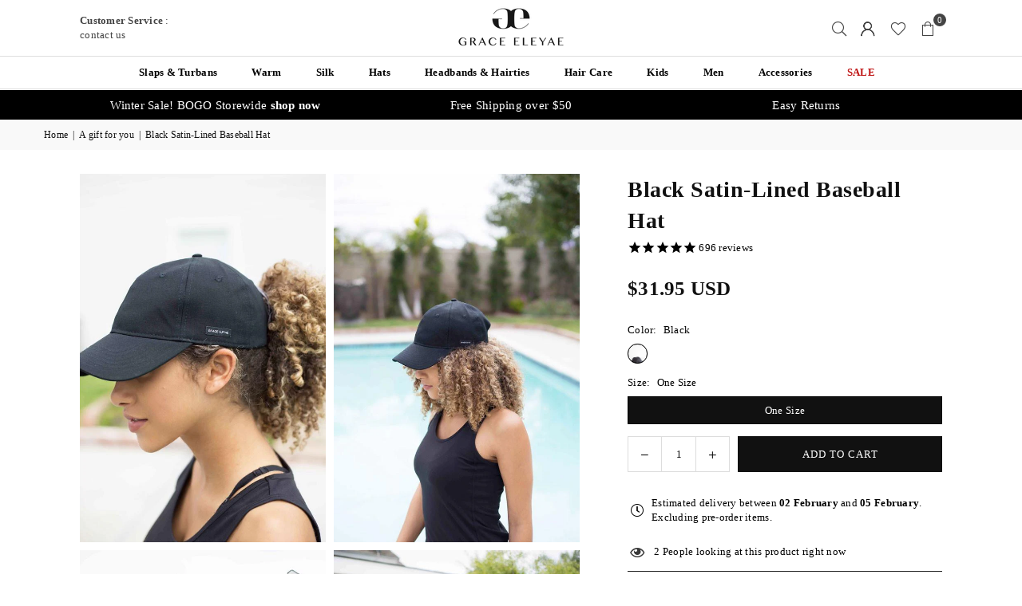

--- FILE ---
content_type: text/html; charset=utf-8
request_url: https://www.graceeleyae.com/collections/a-gift-for-you/products/black-satin-lined-baseball-hat
body_size: 52989
content:















<!doctype html>
<html class="no-js" lang="en" ><head><meta charset="utf-8"><meta http-equiv="X-UA-Compatible" content="IE=edge,chrome=1"><meta name="viewport" content="width=device-width, initial-scale=1.0"><meta name="theme-color" content="#000"><meta name="format-detection" content="telephone=no"><link rel="canonical" href="https://www.graceeleyae.com/products/black-satin-lined-baseball-hat"><link rel="preconnect" href="https://cdn.shopify.com" crossorigin><link rel="dns-prefetch" href="https://www.graceeleyae.com" crossorigin><link rel="dns-prefetch" href="https://slapcap.myshopify.com" crossorigin><link rel="preconnect" href="https://fonts.shopifycdn.com" crossorigin><link rel="shortcut icon" href="//www.graceeleyae.com/cdn/shop/files/GE_Favicon_32x32_44472e77-6121-4f3f-87fc-29fad1f61887_32x32.png?v=1621879649" type="image/png"><title>Black Satin-Lined Baseball Hat &ndash; Grace Eleyae</title><meta name="description" content="This item is a pre-order item and will ship out in 4-6 weeks Your messy hair emergency plan What it is: A classic baseball hat paired with GE smooth satin lining for a casual and protective piece. Why it&#39;s special: Satin-lining allows you to throw on and go while protecting your hair from drying out, frizzing up, and t"><!-- /snippets/social-meta-tags.liquid --> <meta name="keywords" content="Grace Eleyae, www.graceeleyae.com" /><meta name="author" content="Angel Eleyae"><meta property="og:site_name" content="Grace Eleyae"><meta property="og:url" content="https://www.graceeleyae.com/products/black-satin-lined-baseball-hat"><meta property="og:title" content="Black Satin-Lined Baseball Hat"><meta property="og:type" content="product"><meta property="og:description" content="This item is a pre-order item and will ship out in 4-6 weeks Your messy hair emergency plan What it is: A classic baseball hat paired with GE smooth satin lining for a casual and protective piece. Why it&#39;s special: Satin-lining allows you to throw on and go while protecting your hair from drying out, frizzing up, and t"><meta property="og:image" content="http://www.graceeleyae.com/cdn/shop/products/grace-eleyae-hats-black-satin-lined-baseball-hat-25579925005.jpg?v=1741893183"><meta property="og:image:secure_url" content="https://www.graceeleyae.com/cdn/shop/products/grace-eleyae-hats-black-satin-lined-baseball-hat-25579925005.jpg?v=1741893183"><meta property="og:image:width" content="600"><meta property="og:image:height" content="900"><meta property="og:price:amount" content="31.95"><meta property="og:price:currency" content="USD"><meta name="twitter:site" content="@graceeleyae"><meta name="twitter:card" content="summary_large_image"><meta name="twitter:title" content="Black Satin-Lined Baseball Hat"><meta name="twitter:description" content="This item is a pre-order item and will ship out in 4-6 weeks Your messy hair emergency plan What it is: A classic baseball hat paired with GE smooth satin lining for a casual and protective piece. Why it&#39;s special: Satin-lining allows you to throw on and go while protecting your hair from drying out, frizzing up, and t">
<link rel="preconnect" href="https://fonts.googleapis.com"><link rel="preconnect" href="https://fonts.gstatic.com" crossorigin><link href="https://fonts.googleapis.com/css2?family=Avenir+Next:wght@300;400;500;600;700&display=swap" rel="stylesheet"><style type="text/css">:root{--ft1:'Avenir Next';--ft2:'Avenir Next';--ft3:'Avenir Next';--site_gutter:15px;--grid_gutter:30px;--grid_gutter_sm:15px; --input_height:38px;--input_height_sm:32px;--error:#d20000}*,::after,::before{box-sizing:border-box}article,aside,details,figcaption,figure,footer,header,hgroup,main,menu,nav,section,summary{display:block}body,button,input,select,textarea{font-family:-apple-system,BlinkMacSystemFont,"Segoe UI","Roboto","Oxygen","Ubuntu","Cantarell","Helvetica Neue",sans-serif;-webkit-font-smoothing:antialiased;-webkit-text-size-adjust:100%}a{background-color:transparent}a,a:after,a:before{transition:all .3s ease-in-out}b,strong{font-weight:700;}em{font-style:italic}small{font-size:80%}sub,sup{font-size:75%;line-height:0;position:relative;vertical-align:baseline}sup{top:-.5em}sub{bottom:-.25em}img{max-width:100%;border:0}button,input,optgroup,select,textarea{color:inherit;font:inherit;margin:0;outline:0}button[disabled],input[disabled]{cursor:default}[type=button]::-moz-focus-inner,[type=reset]::-moz-focus-inner,[type=submit]::-moz-focus-inner,button::-moz-focus-inner{border-style:none;padding:0}[type=button]:-moz-focusring,[type=reset]:-moz-focusring,[type=submit]:-moz-focusring,button:-moz-focusring{outline:1px dotted ButtonText}input[type=email],input[type=number],input[type=password],input[type=search]{-webkit-appearance:none;-moz-appearance:none}table{width:100%;border-collapse:collapse;border-spacing:0}td,th{padding:0}textarea{overflow:auto;-webkit-appearance:none;-moz-appearance:none}[tabindex='-1']:focus{outline:0}a,img{outline:0!important;border:0}[role=button],a,button,input,label,select,textarea{touch-action:manipulation}.fl,.flex{display:flex}.fl1,.flex-item{flex:1}.clearfix::after{content:'';display:table;clear:both}.clear{clear:both}.icon__fallback-text,.v-hidden{position:absolute!important;overflow:hidden;clip:rect(0 0 0 0);height:1px;width:1px;margin:-1px;padding:0;border:0}.visibility-hidden{visibility:hidden}.js-focus-hidden:focus{outline:0}.no-js:not(html),.no-js .js{display:none}.no-js .no-js:not(html){display:block}.skip-link:focus{clip:auto;width:auto;height:auto;margin:0;color:#111;background-color:#fff;padding:10px;opacity:1;z-index:10000;transition:none}blockquote{background:#f8f8f8;font-weight:600;font-size:15px;font-style:normal;text-align:center;padding:0 30px;margin:0}.rte blockquote{padding:25px;margin-bottom:20px}blockquote p+cite{margin-top:7.5px}blockquote cite{display:block;font-size:13px;font-style:inherit}code,pre{font-family:Consolas,monospace;font-size:1em}pre{overflow:auto}.rte:last-child{margin-bottom:0}.rte .h1,.rte .h2,.rte .h3,.rte .h4,.rte .h5,.rte .h6,.rte h1,.rte h2,.rte h3,.rte h4,.rte h5,.rte h6{margin-top:15px;margin-bottom:7.5px}.rte .h1:first-child,.rte .h2:first-child,.rte .h3:first-child,.rte .h4:first-child,.rte .h5:first-child,.rte .h6:first-child,.rte h1:first-child,.rte h2:first-child,.rte h3:first-child,.rte h4:first-child,.rte h5:first-child,.rte h6:first-child{margin-top:0}.rte li{margin-bottom:4px;list-style:inherit}.rte li:last-child{margin-bottom:0}.rte-setting{margin-bottom:11.11111px}.rte-setting:last-child{margin-bottom:0}p:last-child{margin-bottom:0}li{list-style:none}.fine-print{font-size:1.07692em;font-style:italic;margin:20px 0}.txt--minor{font-size:80%}.txt--emphasis{font-style:italic}.icon{display:inline-block;width:20px;height:20px;vertical-align:middle;fill:currentColor}.no-svg .icon{display:none}svg.icon:not(.icon--full-color) circle,svg.icon:not(.icon--full-color) ellipse,svg.icon:not(.icon--full-color) g,svg.icon:not(.icon--full-color) line,svg.icon:not(.icon--full-color) path,svg.icon:not(.icon--full-color) polygon,svg.icon:not(.icon--full-color) polyline,svg.icon:not(.icon--full-color) rect,symbol.icon:not(.icon--full-color) circle,symbol.icon:not(.icon--full-color) ellipse,symbol.icon:not(.icon--full-color) g,symbol.icon:not(.icon--full-color) line,symbol.icon:not(.icon--full-color) path,symbol.icon:not(.icon--full-color) polygon,symbol.icon:not(.icon--full-color) polyline,symbol.icon:not(.icon--full-color) rect{fill:inherit;stroke:inherit}.no-svg .icon__fallback-text{position:static!important;overflow:inherit;clip:none;height:auto;width:auto;margin:0}ol,ul{margin:0;padding:0}ol{list-style:decimal}.list--inline{padding:0;margin:0}.list--inline li{display:inline-block;margin-bottom:0;vertical-align:middle}.rte img{height:auto}.rte table{table-layout:fixed}.rte ol,.rte ul{margin:20px 0 30px 30px}.rte ol.list--inline,.rte ul.list--inline{margin-left:0}.rte ul{list-style:disc outside}.rte ul ul{list-style:circle outside}.rte ul ul ul{list-style:square outside}.rte a:not(.btn){padding-bottom:1px}.tc .rte ol,.tc .rte ul,.tc.rte ol,.tc.rte ul{margin-left:0;list-style-position:inside}.rte__table-wrapper{max-width:100%;overflow:auto;-webkit-overflow-scrolling:touch}svg:not(:root){overflow:hidden}.video-wrapper{position:relative;overflow:hidden;max-width:100%;padding-bottom:56.25%;height:0;height:auto}.video-wrapper iframe{position:absolute;top:0;left:0;width:100%;height:100%}form{margin:0}legend{border:0;padding:0}button,input[type=submit],label[for]{cursor:pointer}input[type=text]{-webkit-appearance:none;-moz-appearance:none}[type=checkbox]+label,[type=radio]+label{display:inline-block;margin-bottom:0}textarea{min-height:100px}input[type=checkbox],input[type=radio]{margin:0 5px 0 0;vertical-align:middle}select::-ms-expand{display:none}.label--hidden{position:absolute;height:0;width:0;margin-bottom:0;overflow:hidden;clip:rect(1px,1px,1px,1px)}.form-vertical input,.form-vertical select,.form-vertical textarea{display:block;width:100%}.form-vertical [type=checkbox],.form-vertical [type=radio]{display:inline-block;width:auto;margin-right:5px}.form-vertical .btn,.form-vertical [type=submit]{display:inline-block;width:auto}.grid--table{display:table;table-layout:fixed;width:100%}.grid--table>.gitem{float:none;display:table-cell;vertical-align:middle}.is-transitioning{display:block!important;visibility:visible!important}.mr0{margin:0 !important;}.pd0{ padding:0 !important;}.db{display:block}.dbi{display:inline-block}.dn, .hidden,.btn.loading .txt {display:none}.of_hidden {overflow:hidden}.pa {position:absolute}.pr {position:relative}.l0 {left: 0;}.t0 {top: 0;}.fw-300{font-weight:300}.fw-400{font-weight:400}.fw-500{font-weight:500}.fw-600{font-weight:600}b,strong,.fw-700{font-weight:700}em, .em{font-style:italic}.tt-u{text-transform:uppercase}.tt-l{text-transform:lowercase}.tt-c{text-transform:capitalize}.tt-n{text-transform:none}.list-bullet,.list-arrow,.list-square,.order-list{padding:0 0 15px 15px;}.list-bullet li {list-style:disc; padding:4px 0; }.list-bullet ul, .list-circle ul, .list-arrow ul, .order-list li {padding-left:15px;}.list-square li {list-style:square; padding:4px 0; } .list-arrow li {list-style:disclosure-closed; padding:4px 0; }.order-list li {list-style:decimal; padding:4px 0; }.tdn {text-decoration:none!important}.tdu {text-decoration:underline}.imgFt{position:absolute;top:0;left:0;width:100%;height:100%;object-fit:cover; object-position:center; }.imgFl { display:block; width:100%; height:auto; }.imgWrapper { display:block; margin:auto; }.autoHt { height:auto; }.bgImg { background-size:cover; background-repeat:no-repeat; background-position:center; }.grid-sizer{width:25%; position:absolute}.w_auto {width:auto!important}.h_auto{height:auto}.w_100{width:100%!important}.h_100{height:100%!important}.pd10 {padding:10px;}.grid{display:flex;flex-wrap:wrap;list-style:none;margin:0 -7.5px }.gitem{flex:0 0 auto;padding-left:7.5px;padding-right:7.5px;width:100%}.col-1,.rwcols-1 .gitem, .wd100{width:100%}.col-2,.rwcols-2 .gitem,.wd50{width:50%}.col-3,.rwcols-3 .gitem,.wd33{width:33.33333%}.col-4,.rwcols-4 .gitem,.wd25{width:25%}.col-5,.rwcols-5 .gitem,.wd20{width:20%}.col-6,.rwcols-6 .gitem,.wd16{width:16.66667%}.col-7,.rwcols-7 .gitem,.wd14{width:14.28571%}.col-8,.rwcols-8 .gitem,.wd12{width:12.5%}.col-9,.rwcols-9 .gitem,.wd11{width:11.11111%}.col-10,.rwcols-10 .gitem,.wd10{width:10%}.wd30{width:30%}.wd37{width:37.5%}.wd40{width:40%}.wd60{width:60%}.wd62{width:62.5%}.wd66{width:66.66667%}.wd70{width:70%}.wd75{width:75%}.wd80{width:80%}.wd83{width:83.33333%}.wd87{width:87.5%}.wd90{width:90%}.wd100{width:100%}.show{display:block!important}.hide{display:none!important}.grid-products{margin:0 -0.0px}.grid-products .gitem{padding-left:0.0px;padding-right:0.0px}.f-row{flex-direction:row}.f-col{flex-direction:column}.f-wrap{flex-wrap:wrap}.f-nowrap{flex-wrap:nowrap}.f-jcs{justify-content:flex-start}.f-jce{justify-content:flex-end}.f-jcc{justify-content:center}.f-jcsb{justify-content:space-between}.f-jcsa{justify-content:space-around}.f-jcse{justify-content:space-evenly}.f-ais{align-items:flex-start}.f-aie{align-items:flex-end}.f-aic{align-items:center}.f-aib{align-items:baseline}.f-aist{align-items:stretch}.f-acs{align-content:flex-start}.f-ace{align-content:flex-end}.f-acc{align-content:center}.f-acsb{align-content:space-between}.f-acsa{align-content:space-around}.f-acst{align-content:stretch}.f-asa{align-self:auto}.f-ass{align-self:flex-start}.f-ase{align-self:flex-end}.f-asc{align-self:center}.f-asb{align-self:baseline}.f-asst{align-self:stretch}.order0{order:0}.order1{order:1}.order2{order:2}.order3{order:3}.tl{text-align:left!important}.tc{text-align:center!important}.tr{text-align:right!important}.m_auto{margin-left:auto;margin-right:auto}.ml_auto{margin-left:auto}.mr_auto{margin-right:auto}.m0{margin:0!important}.mt0{margin-top:0!important}.ml0{margin-left:0!important}.mr0{margin-right:0!important}.mb0{margin-bottom:0!important}.ml5{margin-left:5px}.mt5{margin-top:5px}.mr5{margin-right:5px}.mb5{margin-bottom:5px}.ml10{margin-left:10px}.mt10{margin-top:10px}.mr10{margin-right:10px}.mb10{margin-bottom:10px}.ml15{margin-left:15px}.mt15{margin-top:15px}.mr15{margin-right:15px}.mb15{margin-bottom:15px}.ml20{margin-left:20px}.mt20{margin-top:20px!important}.mr20{margin-right:20px}.mb20{margin-bottom:20px}.ml25{margin-left:25px}.mt25{margin-top:25px}.mr25{margin-right:25px}.mb25{margin-bottom:25px}.ml30{margin-left:30px}.mt30{margin-top:30px}.mr30{margin-right:30px}.mb30{margin-bottom:30px}.mb35{margin-bottom:35px}.mb40{margin-bottom:40px}.mb45{margin-bottom:45px}.mb50{margin-bottom:50px}@media (min-width:768px){.col-md-1{width:100%}.col-md-2,.rwcols-md-2 .gitem,.wd50-md{width:50%}.col-md-3,.rwcols-md-3 .gitem,.wd33-md{width:33.33333%}.col-md-4,.rwcols-md-4 .gitem,.wd25-md{width:25%}.col-md-5,.rwcols-md-5 .gitem,.wd20-md{width:20%}.col-md-6,.rwcols-md-6 .gitem,.wd16-md{width:16.66667%}.col-md-7,.rwcols-md-7 .gitem,.wd14-md{width:14.28571%}.col-md-8,.rwcols-md-8 .gitem,.wd12-md{width:12.5%}.col-md-9,.rwcols-md-9 .gitem,.wd11-md{width:11.11111%}.col-md-10,.rwcols-md-10 .gitem,.wd10-md{width:10%}.wd30-md{width:30%}.wd37-md{width:37.5%}.wd40-md{width:40%}.wd60-md{width:60%}.wd62-md{width:62.5%}.wd66-md{width:66.66667%}.wd70-md{width:70%}.wd75-md{width:75%}.wd80-md{width:80%}.wd83-md{width:83.33333%}.wd87-md{width:87.5%}.wd90-md{width:90%}.tl-md{text-align:left!important}.tc-md{text-align:center!important}.tr-md{text-align:right!important}.f-row-md{flex-direction:row}.f-col-md{flex-direction:column}.f-wrap-md{flex-wrap:wrap}.f-nowrap-md{flex-wrap:nowrap}.f-jcs-md{justify-content:flex-start}.f-jce-md{justify-content:flex-end}.f-jcc-md{justify-content:center}.f-jcsb-md{justify-content:space-between}.f-jcsa-md{justify-content:space-around}.f-jcse-md{justify-content:space-evenly}.f-ais-md{align-items:flex-start}.f-aie-md{align-items:flex-end}.f-aic-md{align-items:center}.f-aib-md{align-items:baseline}.f-aist-md{align-items:stretch}.f-acs-md{align-content:flex-start}.f-ace-md{align-content:flex-end}.f-acc-md{align-content:center}.f-acsb-md{align-content:space-between}.f-acsa-md{align-content:space-around}.f-acst-md{align-content:stretch}.f-asa-md{align-self:auto}.f-ass-md{align-self:flex-start}.f-ase-md{align-self:flex-end}.f-asc-md{align-self:center}.f-asb-md{align-self:baseline}.f-asst-md{align-self:stretch}.mb0-md{margin-bottom:0}.mb5-md{margin-bottom:5px}.mb10-md{margin-bottom:10px}.mb15-md{margin-bottom:15px}.mb20-md{margin-bottom:20px}.mb25-md{margin-bottom:25px}.mb30-md{margin-bottom:30px}.mb35-md{margin-bottom:35px}.mb40-md{margin-bottom:40px}.mb45-md{margin-bottom:45px}.mb50-md{margin-bottom:50px}}@media (min-width:1025px){.grid{margin:0 -15px }.gitem{padding-left:15px;padding-right:15px }.col-lg-1{width:100%}.col-lg-2,.rwcols-lg-2 .gitem,.wd50-lg{width:50%}.col-lg-3,.rwcols-lg-3 .gitem,.wd33-lg{width:33.33333%}.col-lg-4,.rwcols-lg-4 .gitem,.wd25-lg{width:25%}.col-lg-5,.rwcols-lg-5 .gitem,.wd20-lg{width:20%}.col-lg-6,.rwcols-lg-6 .gitem,.wd16-lg{width:16.66667%}.col-lg-7,.rwcols-lg-7 .gitem,.wd14-lg{width:14.28571%}.col-lg-8,.rwcols-lg-8 .gitem,.wd12-lg{width:12.5%}.col-lg-9,.rwcols-lg-9 .gitem,.wd11-lg{width:11.11111%}.col-lg-10,.rwcols-lg-10 .gitem,.wd10-lg{width:10%}.wd30-lg{width:30%}.wd37-lg{width:37.5%}.wd40-lg{width:40%}.wd60-lg{width:60%}.wd62-lg{width:62.5%}.wd66-lg{width:66.66667%}.wd70-lg{width:70%}.wd75-lg{width:75%}.wd80-lg{width:80%}.wd83-lg{width:83.33333%}.wd87-lg{width:87.5%}.wd90-lg{width:90%}.show-lg{display:block!important}.hide-lg{display:none!important}.f-row-lg{flex-direction:row}.f-col-lg{flex-direction:column}.f-wrap-lg{flex-wrap:wrap}.f-nowrap-lg{flex-wrap:nowrap}.tl-lg {text-align:left!important}.tc-lg {text-align:center!important}.tr-lg {text-align:right!important}.grid-products{margin:0 -10.0px}.grid-products .gitem{padding-left:10.0px;padding-right:10.0px}}@media (min-width:1280px){.col-xl-1{width:100%}.col-xl-2,.rwcols-xl-2 .gitem,.wd50-xl{width:50%}.col-xl-3,.rwcols-xl-3 .gitem,.wd33-xl{width:33.33333%}.col-xl-4,.rwcols-xl-4 .gitem,.wd25-xl{width:25%}.col-xl-5,.rwcols-xl-5 .gitem,.wd20-xl{width:20%}.col-xl-6,.rwcols-xl-6 .gitem,.wd16-xl{width:16.66667%}.col-xl-7,.rwcols-xl-7 .gitem,.wd14-xl{width:14.28571%}.col-xl-8,.rwcols-xl-8 .gitem,.wd12-xl{width:12.5%}.col-xl-9,.rwcols-xl-9 .gitem,.wd11-xl{width:11.11111%}.col-xl-10,.rwcols-xl-10 .gitem,.wd10-xl{width:10%}.wd30-xl{width:30%}.wd37-xl{width:37.5%}.wd40-xl{width:40%}.wd60-xl{width:60%}.wd62-xl{width:62.5%}.wd66-xl{width:66.66667%}.wd70-xl{width:70%}.wd75-xl{width:75%}.wd80-xl{width:80%}.wd83-xl{width:83.33333%}.wd87-xl{width:87.5%}.wd90-xl{width:90%}.show-xl{display:block!important}.hide-xl{display:none!important}.f-wrap-xl{flex-wrap:wrap}.f-col-xl{flex-direction:column}.tl-xl {text-align:left!important}.tc-xl {text-align:center!important}.tr-xl {text-align:right!important}}@media only screen and (min-width:768px) and (max-width:1024px){.show-md{display:block!important}.hide-md{display:none!important}}@media only screen and (max-width:767px){.show-sm{display:block!important}.hide-sm{display:none!important}}@font-face{font-family:Adorn-Icons;src:url("//www.graceeleyae.com/cdn/shop/t/132/assets/adorn-icons.woff2?v=51276908559411956971768462551") format('woff2'),url("//www.graceeleyae.com/cdn/shop/t/132/assets/adorn-icons.woff?v=74340402737950993131768462551") format('woff');font-weight:400;font-style:normal;font-display:swap}.at{font:normal normal normal 15px/1 Adorn-Icons;speak:none;text-transform:none;display:inline-block;vertical-align:middle;text-rendering:auto;-webkit-font-smoothing:antialiased;-moz-osx-font-smoothing:grayscale}.page-width { margin:0 auto; padding-left:15px; padding-right:15px; max-width:2000px; }.fullwidth { max-width:100%; padding-left:10px; padding-right:10px; }.template-product .fullwidth.npd .product-single__meta{ padding: 0 20px;}@media only screen and (min-width:766px) { .page-width { padding-left:20px; padding-right:20px; }.fullwidth { padding-left:15px; padding-right:15px; }.template-product .fullwidth.npd:not(.style6) .product-single__meta{ padding-right:30px}}@media only screen and (min-width:1280px){.page-width { max-width:100%;padding-left:100px; padding-right:100px; }.fullwidth { padding-left:100px; padding-right:100px; }.template-product .fullwidth.npd:not(.style6) .product-single__meta{ padding-right:100px;}}.fullwidth.npd { padding-left:0; padding-right:0; }.fs10 { font-size:10px;}.fs12 { font-size:12px;}.fs14 { font-size:14px;}.fs16 { font-size:16px;}.fs18 { font-size:18px;}.fs20 { font-size:20px;}.fs22 { font-size:22px;}.fs24 { font-size:24px;}.fs26 { font-size:26px;}.fs28 { font-size:28px;}.fs30 { font-size:30px;}</style><link rel="stylesheet" href="//www.graceeleyae.com/cdn/shop/t/132/assets/theme.css?v=135189126723653320571768465463" type="text/css" media="all">    <script src="//www.graceeleyae.com/cdn/shop/t/132/assets/lazysizes.js?v=9525017869278013171768462551" async></script>  <script src="//www.graceeleyae.com/cdn/shop/t/132/assets/jquery.min.js?v=115860211936397945481768462551"defer="defer"></script><script>var theme = {strings:{showMore:"Show More",showLess:"Show Less"},mlcurrency:false,moneyFormat:"\u003cspan class=money\u003e${{amount}} USD\u003c\/span\u003e",shopCurrency:"USD",autoCurrencies:true,CurrencyFormat:'money_format',ajax_cart:true,fixedHeader:true,animation:false,animationMobile:true,searchresult:"See all results for \u0026quot;{{ terms }}\u0026quot;",wlAvailable:"Available in Wishlist",rtl:false,};document.documentElement.className = document.documentElement.className.replace('no-js', 'js');        var alpha = "Abcdefghijklmnopqrstuvwxyz".split(""), thm = alpha[0]+alpha[21]+alpha[14]+alpha[13]+alpha[4], shpeml = 'marketing@graceeleyae.com', dmn = window.location.hostname;        window.lazySizesConfig = window.lazySizesConfig || {};window.lazySizesConfig.loadMode = 1;      window.lazySizesConfig.loadHidden = false;        window.shopUrl = 'https://www.graceeleyae.com';      window.routes = {        cart_add_url: '/cart/add',        cart_change_url: '/cart/change',        cart_update_url: '/cart/update',        cart_url: '/cart',        predictive_search_url: '/search/suggest'      };      window.cartStrings = {        error: `There was an error while updating your cart. Please try again.`,        quantityError: `You can only add [quantity] of this item.`      };      window.variantStrings = {addToCart: `Add to cart`,preOrder: `Pre-Order`,soldOut: `Sold out`,unavailable: `Unavailable`,unavailable_with_option: `Translation missing: en.products.product.value_unavailable`,};</script><script src="//www.graceeleyae.com/cdn/shop/t/132/assets/vendor.js?v=175121317203878727231768462551" defer="defer"></script>  
  
  <script>window.performance && window.performance.mark && window.performance.mark('shopify.content_for_header.start');</script><meta name="google-site-verification" content="gh2SDhL-sCe6hGB4ITXaeqeA7MNRSFwX53-VyTG6Sbk">
<meta name="google-site-verification" content="DAdNjFzLPAVBHgLYnEjDz7vG9EwRuT1s2fwn8DuOQTE">
<meta name="google-site-verification" content="gh2SDhL-sCe6hGB4ITXaeqeA7MNRSFwX53-VyTG6Sbk">
<meta id="shopify-digital-wallet" name="shopify-digital-wallet" content="/8283419/digital_wallets/dialog">
<meta name="shopify-checkout-api-token" content="8955a8899e94ce2e77e0a3869106ec2a">
<meta id="in-context-paypal-metadata" data-shop-id="8283419" data-venmo-supported="true" data-environment="production" data-locale="en_US" data-paypal-v4="true" data-currency="USD">
<link rel="alternate" type="application/json+oembed" href="https://www.graceeleyae.com/products/black-satin-lined-baseball-hat.oembed">
<script async="async" src="/checkouts/internal/preloads.js?locale=en-US"></script>
<link rel="preconnect" href="https://shop.app" crossorigin="anonymous">
<script async="async" src="https://shop.app/checkouts/internal/preloads.js?locale=en-US&shop_id=8283419" crossorigin="anonymous"></script>
<script id="apple-pay-shop-capabilities" type="application/json">{"shopId":8283419,"countryCode":"US","currencyCode":"USD","merchantCapabilities":["supports3DS"],"merchantId":"gid:\/\/shopify\/Shop\/8283419","merchantName":"Grace Eleyae","requiredBillingContactFields":["postalAddress","email","phone"],"requiredShippingContactFields":["postalAddress","email","phone"],"shippingType":"shipping","supportedNetworks":["visa","masterCard","amex","discover","elo","jcb"],"total":{"type":"pending","label":"Grace Eleyae","amount":"1.00"},"shopifyPaymentsEnabled":true,"supportsSubscriptions":true}</script>
<script id="shopify-features" type="application/json">{"accessToken":"8955a8899e94ce2e77e0a3869106ec2a","betas":["rich-media-storefront-analytics"],"domain":"www.graceeleyae.com","predictiveSearch":true,"shopId":8283419,"locale":"en"}</script>
<script>var Shopify = Shopify || {};
Shopify.shop = "slapcap.myshopify.com";
Shopify.locale = "en";
Shopify.currency = {"active":"USD","rate":"1.0"};
Shopify.country = "US";
Shopify.theme = {"name":"Copy of Copy of Copy of Copy of Copy of Copy of...","id":139674452073,"schema_name":"Avone","schema_version":"5.4.2","theme_store_id":null,"role":"main"};
Shopify.theme.handle = "null";
Shopify.theme.style = {"id":null,"handle":null};
Shopify.cdnHost = "www.graceeleyae.com/cdn";
Shopify.routes = Shopify.routes || {};
Shopify.routes.root = "/";</script>
<script type="module">!function(o){(o.Shopify=o.Shopify||{}).modules=!0}(window);</script>
<script>!function(o){function n(){var o=[];function n(){o.push(Array.prototype.slice.apply(arguments))}return n.q=o,n}var t=o.Shopify=o.Shopify||{};t.loadFeatures=n(),t.autoloadFeatures=n()}(window);</script>
<script>
  window.ShopifyPay = window.ShopifyPay || {};
  window.ShopifyPay.apiHost = "shop.app\/pay";
  window.ShopifyPay.redirectState = null;
</script>
<script id="shop-js-analytics" type="application/json">{"pageType":"product"}</script>
<script defer="defer" async type="module" src="//www.graceeleyae.com/cdn/shopifycloud/shop-js/modules/v2/client.init-shop-cart-sync_BT-GjEfc.en.esm.js"></script>
<script defer="defer" async type="module" src="//www.graceeleyae.com/cdn/shopifycloud/shop-js/modules/v2/chunk.common_D58fp_Oc.esm.js"></script>
<script defer="defer" async type="module" src="//www.graceeleyae.com/cdn/shopifycloud/shop-js/modules/v2/chunk.modal_xMitdFEc.esm.js"></script>
<script type="module">
  await import("//www.graceeleyae.com/cdn/shopifycloud/shop-js/modules/v2/client.init-shop-cart-sync_BT-GjEfc.en.esm.js");
await import("//www.graceeleyae.com/cdn/shopifycloud/shop-js/modules/v2/chunk.common_D58fp_Oc.esm.js");
await import("//www.graceeleyae.com/cdn/shopifycloud/shop-js/modules/v2/chunk.modal_xMitdFEc.esm.js");

  window.Shopify.SignInWithShop?.initShopCartSync?.({"fedCMEnabled":true,"windoidEnabled":true});

</script>
<script defer="defer" async type="module" src="//www.graceeleyae.com/cdn/shopifycloud/shop-js/modules/v2/client.payment-terms_Ci9AEqFq.en.esm.js"></script>
<script defer="defer" async type="module" src="//www.graceeleyae.com/cdn/shopifycloud/shop-js/modules/v2/chunk.common_D58fp_Oc.esm.js"></script>
<script defer="defer" async type="module" src="//www.graceeleyae.com/cdn/shopifycloud/shop-js/modules/v2/chunk.modal_xMitdFEc.esm.js"></script>
<script type="module">
  await import("//www.graceeleyae.com/cdn/shopifycloud/shop-js/modules/v2/client.payment-terms_Ci9AEqFq.en.esm.js");
await import("//www.graceeleyae.com/cdn/shopifycloud/shop-js/modules/v2/chunk.common_D58fp_Oc.esm.js");
await import("//www.graceeleyae.com/cdn/shopifycloud/shop-js/modules/v2/chunk.modal_xMitdFEc.esm.js");

  
</script>
<script>
  window.Shopify = window.Shopify || {};
  if (!window.Shopify.featureAssets) window.Shopify.featureAssets = {};
  window.Shopify.featureAssets['shop-js'] = {"shop-cart-sync":["modules/v2/client.shop-cart-sync_DZOKe7Ll.en.esm.js","modules/v2/chunk.common_D58fp_Oc.esm.js","modules/v2/chunk.modal_xMitdFEc.esm.js"],"init-fed-cm":["modules/v2/client.init-fed-cm_B6oLuCjv.en.esm.js","modules/v2/chunk.common_D58fp_Oc.esm.js","modules/v2/chunk.modal_xMitdFEc.esm.js"],"shop-cash-offers":["modules/v2/client.shop-cash-offers_D2sdYoxE.en.esm.js","modules/v2/chunk.common_D58fp_Oc.esm.js","modules/v2/chunk.modal_xMitdFEc.esm.js"],"shop-login-button":["modules/v2/client.shop-login-button_QeVjl5Y3.en.esm.js","modules/v2/chunk.common_D58fp_Oc.esm.js","modules/v2/chunk.modal_xMitdFEc.esm.js"],"pay-button":["modules/v2/client.pay-button_DXTOsIq6.en.esm.js","modules/v2/chunk.common_D58fp_Oc.esm.js","modules/v2/chunk.modal_xMitdFEc.esm.js"],"shop-button":["modules/v2/client.shop-button_DQZHx9pm.en.esm.js","modules/v2/chunk.common_D58fp_Oc.esm.js","modules/v2/chunk.modal_xMitdFEc.esm.js"],"avatar":["modules/v2/client.avatar_BTnouDA3.en.esm.js"],"init-windoid":["modules/v2/client.init-windoid_CR1B-cfM.en.esm.js","modules/v2/chunk.common_D58fp_Oc.esm.js","modules/v2/chunk.modal_xMitdFEc.esm.js"],"init-shop-for-new-customer-accounts":["modules/v2/client.init-shop-for-new-customer-accounts_C_vY_xzh.en.esm.js","modules/v2/client.shop-login-button_QeVjl5Y3.en.esm.js","modules/v2/chunk.common_D58fp_Oc.esm.js","modules/v2/chunk.modal_xMitdFEc.esm.js"],"init-shop-email-lookup-coordinator":["modules/v2/client.init-shop-email-lookup-coordinator_BI7n9ZSv.en.esm.js","modules/v2/chunk.common_D58fp_Oc.esm.js","modules/v2/chunk.modal_xMitdFEc.esm.js"],"init-shop-cart-sync":["modules/v2/client.init-shop-cart-sync_BT-GjEfc.en.esm.js","modules/v2/chunk.common_D58fp_Oc.esm.js","modules/v2/chunk.modal_xMitdFEc.esm.js"],"shop-toast-manager":["modules/v2/client.shop-toast-manager_DiYdP3xc.en.esm.js","modules/v2/chunk.common_D58fp_Oc.esm.js","modules/v2/chunk.modal_xMitdFEc.esm.js"],"init-customer-accounts":["modules/v2/client.init-customer-accounts_D9ZNqS-Q.en.esm.js","modules/v2/client.shop-login-button_QeVjl5Y3.en.esm.js","modules/v2/chunk.common_D58fp_Oc.esm.js","modules/v2/chunk.modal_xMitdFEc.esm.js"],"init-customer-accounts-sign-up":["modules/v2/client.init-customer-accounts-sign-up_iGw4briv.en.esm.js","modules/v2/client.shop-login-button_QeVjl5Y3.en.esm.js","modules/v2/chunk.common_D58fp_Oc.esm.js","modules/v2/chunk.modal_xMitdFEc.esm.js"],"shop-follow-button":["modules/v2/client.shop-follow-button_CqMgW2wH.en.esm.js","modules/v2/chunk.common_D58fp_Oc.esm.js","modules/v2/chunk.modal_xMitdFEc.esm.js"],"checkout-modal":["modules/v2/client.checkout-modal_xHeaAweL.en.esm.js","modules/v2/chunk.common_D58fp_Oc.esm.js","modules/v2/chunk.modal_xMitdFEc.esm.js"],"shop-login":["modules/v2/client.shop-login_D91U-Q7h.en.esm.js","modules/v2/chunk.common_D58fp_Oc.esm.js","modules/v2/chunk.modal_xMitdFEc.esm.js"],"lead-capture":["modules/v2/client.lead-capture_BJmE1dJe.en.esm.js","modules/v2/chunk.common_D58fp_Oc.esm.js","modules/v2/chunk.modal_xMitdFEc.esm.js"],"payment-terms":["modules/v2/client.payment-terms_Ci9AEqFq.en.esm.js","modules/v2/chunk.common_D58fp_Oc.esm.js","modules/v2/chunk.modal_xMitdFEc.esm.js"]};
</script>
<script>(function() {
  var isLoaded = false;
  function asyncLoad() {
    if (isLoaded) return;
    isLoaded = true;
    var urls = ["https:\/\/static.rechargecdn.com\/static\/js\/recharge.js?shop=slapcap.myshopify.com","https:\/\/mpop.pxucdn.com\/apps.pixelunion.net\/scripts\/js\/shipping\/bundle.min.js?shop=slapcap.myshopify.com","https:\/\/str.rise-ai.com\/?shop=slapcap.myshopify.com","https:\/\/strn.rise-ai.com\/?shop=slapcap.myshopify.com","https:\/\/hotjar.dualsidedapp.com\/script.js?shop=slapcap.myshopify.com","https:\/\/cdn.refersion.com\/shop.js?key=pub_8b9cc0e2bd4b1ecbe3f1\u0026check_token=true\u0026add_order_attributes_to_cart=false\u0026shop=slapcap.myshopify.com","https:\/\/config.gorgias.chat\/bundle-loader\/01GYCBRTBGWAD4YN8HS9F8XER7?source=shopify1click\u0026shop=slapcap.myshopify.com","https:\/\/cdn.hextom.com\/js\/quickannouncementbar.js?shop=slapcap.myshopify.com","https:\/\/static.shareasale.com\/json\/shopify\/shareasale-tracking.js?sasmid=100414\u0026ssmtid=115104\u0026shop=slapcap.myshopify.com","https:\/\/tools.luckyorange.com\/core\/lo.js?site-id=c99ec1c7\u0026shop=slapcap.myshopify.com","https:\/\/cdn.9gtb.com\/loader.js?g_cvt_id=0f1edbe6-f7e6-4fca-8355-ea87ab746bd0\u0026shop=slapcap.myshopify.com"];
    for (var i = 0; i < urls.length; i++) {
      var s = document.createElement('script');
      s.type = 'text/javascript';
      s.async = true;
      s.src = urls[i];
      var x = document.getElementsByTagName('script')[0];
      x.parentNode.insertBefore(s, x);
    }
  };
  if(window.attachEvent) {
    window.attachEvent('onload', asyncLoad);
  } else {
    window.addEventListener('load', asyncLoad, false);
  }
})();</script>
<script id="__st">var __st={"a":8283419,"offset":-28800,"reqid":"8a175586-cbb4-4dc3-8fda-47c5c62644e1-1769290059","pageurl":"www.graceeleyae.com\/collections\/a-gift-for-you\/products\/black-satin-lined-baseball-hat","u":"6b20051fbfbd","p":"product","rtyp":"product","rid":5989478209};</script>
<script>window.ShopifyPaypalV4VisibilityTracking = true;</script>
<script id="captcha-bootstrap">!function(){'use strict';const t='contact',e='account',n='new_comment',o=[[t,t],['blogs',n],['comments',n],[t,'customer']],c=[[e,'customer_login'],[e,'guest_login'],[e,'recover_customer_password'],[e,'create_customer']],r=t=>t.map((([t,e])=>`form[action*='/${t}']:not([data-nocaptcha='true']) input[name='form_type'][value='${e}']`)).join(','),a=t=>()=>t?[...document.querySelectorAll(t)].map((t=>t.form)):[];function s(){const t=[...o],e=r(t);return a(e)}const i='password',u='form_key',d=['recaptcha-v3-token','g-recaptcha-response','h-captcha-response',i],f=()=>{try{return window.sessionStorage}catch{return}},m='__shopify_v',_=t=>t.elements[u];function p(t,e,n=!1){try{const o=window.sessionStorage,c=JSON.parse(o.getItem(e)),{data:r}=function(t){const{data:e,action:n}=t;return t[m]||n?{data:e,action:n}:{data:t,action:n}}(c);for(const[e,n]of Object.entries(r))t.elements[e]&&(t.elements[e].value=n);n&&o.removeItem(e)}catch(o){console.error('form repopulation failed',{error:o})}}const l='form_type',E='cptcha';function T(t){t.dataset[E]=!0}const w=window,h=w.document,L='Shopify',v='ce_forms',y='captcha';let A=!1;((t,e)=>{const n=(g='f06e6c50-85a8-45c8-87d0-21a2b65856fe',I='https://cdn.shopify.com/shopifycloud/storefront-forms-hcaptcha/ce_storefront_forms_captcha_hcaptcha.v1.5.2.iife.js',D={infoText:'Protected by hCaptcha',privacyText:'Privacy',termsText:'Terms'},(t,e,n)=>{const o=w[L][v],c=o.bindForm;if(c)return c(t,g,e,D).then(n);var r;o.q.push([[t,g,e,D],n]),r=I,A||(h.body.append(Object.assign(h.createElement('script'),{id:'captcha-provider',async:!0,src:r})),A=!0)});var g,I,D;w[L]=w[L]||{},w[L][v]=w[L][v]||{},w[L][v].q=[],w[L][y]=w[L][y]||{},w[L][y].protect=function(t,e){n(t,void 0,e),T(t)},Object.freeze(w[L][y]),function(t,e,n,w,h,L){const[v,y,A,g]=function(t,e,n){const i=e?o:[],u=t?c:[],d=[...i,...u],f=r(d),m=r(i),_=r(d.filter((([t,e])=>n.includes(e))));return[a(f),a(m),a(_),s()]}(w,h,L),I=t=>{const e=t.target;return e instanceof HTMLFormElement?e:e&&e.form},D=t=>v().includes(t);t.addEventListener('submit',(t=>{const e=I(t);if(!e)return;const n=D(e)&&!e.dataset.hcaptchaBound&&!e.dataset.recaptchaBound,o=_(e),c=g().includes(e)&&(!o||!o.value);(n||c)&&t.preventDefault(),c&&!n&&(function(t){try{if(!f())return;!function(t){const e=f();if(!e)return;const n=_(t);if(!n)return;const o=n.value;o&&e.removeItem(o)}(t);const e=Array.from(Array(32),(()=>Math.random().toString(36)[2])).join('');!function(t,e){_(t)||t.append(Object.assign(document.createElement('input'),{type:'hidden',name:u})),t.elements[u].value=e}(t,e),function(t,e){const n=f();if(!n)return;const o=[...t.querySelectorAll(`input[type='${i}']`)].map((({name:t})=>t)),c=[...d,...o],r={};for(const[a,s]of new FormData(t).entries())c.includes(a)||(r[a]=s);n.setItem(e,JSON.stringify({[m]:1,action:t.action,data:r}))}(t,e)}catch(e){console.error('failed to persist form',e)}}(e),e.submit())}));const S=(t,e)=>{t&&!t.dataset[E]&&(n(t,e.some((e=>e===t))),T(t))};for(const o of['focusin','change'])t.addEventListener(o,(t=>{const e=I(t);D(e)&&S(e,y())}));const B=e.get('form_key'),M=e.get(l),P=B&&M;t.addEventListener('DOMContentLoaded',(()=>{const t=y();if(P)for(const e of t)e.elements[l].value===M&&p(e,B);[...new Set([...A(),...v().filter((t=>'true'===t.dataset.shopifyCaptcha))])].forEach((e=>S(e,t)))}))}(h,new URLSearchParams(w.location.search),n,t,e,['guest_login'])})(!0,!0)}();</script>
<script integrity="sha256-4kQ18oKyAcykRKYeNunJcIwy7WH5gtpwJnB7kiuLZ1E=" data-source-attribution="shopify.loadfeatures" defer="defer" src="//www.graceeleyae.com/cdn/shopifycloud/storefront/assets/storefront/load_feature-a0a9edcb.js" crossorigin="anonymous"></script>
<script crossorigin="anonymous" defer="defer" src="//www.graceeleyae.com/cdn/shopifycloud/storefront/assets/shopify_pay/storefront-65b4c6d7.js?v=20250812"></script>
<script data-source-attribution="shopify.dynamic_checkout.dynamic.init">var Shopify=Shopify||{};Shopify.PaymentButton=Shopify.PaymentButton||{isStorefrontPortableWallets:!0,init:function(){window.Shopify.PaymentButton.init=function(){};var t=document.createElement("script");t.src="https://www.graceeleyae.com/cdn/shopifycloud/portable-wallets/latest/portable-wallets.en.js",t.type="module",document.head.appendChild(t)}};
</script>
<script data-source-attribution="shopify.dynamic_checkout.buyer_consent">
  function portableWalletsHideBuyerConsent(e){var t=document.getElementById("shopify-buyer-consent"),n=document.getElementById("shopify-subscription-policy-button");t&&n&&(t.classList.add("hidden"),t.setAttribute("aria-hidden","true"),n.removeEventListener("click",e))}function portableWalletsShowBuyerConsent(e){var t=document.getElementById("shopify-buyer-consent"),n=document.getElementById("shopify-subscription-policy-button");t&&n&&(t.classList.remove("hidden"),t.removeAttribute("aria-hidden"),n.addEventListener("click",e))}window.Shopify?.PaymentButton&&(window.Shopify.PaymentButton.hideBuyerConsent=portableWalletsHideBuyerConsent,window.Shopify.PaymentButton.showBuyerConsent=portableWalletsShowBuyerConsent);
</script>
<script data-source-attribution="shopify.dynamic_checkout.cart.bootstrap">document.addEventListener("DOMContentLoaded",(function(){function t(){return document.querySelector("shopify-accelerated-checkout-cart, shopify-accelerated-checkout")}if(t())Shopify.PaymentButton.init();else{new MutationObserver((function(e,n){t()&&(Shopify.PaymentButton.init(),n.disconnect())})).observe(document.body,{childList:!0,subtree:!0})}}));
</script>
<link id="shopify-accelerated-checkout-styles" rel="stylesheet" media="screen" href="https://www.graceeleyae.com/cdn/shopifycloud/portable-wallets/latest/accelerated-checkout-backwards-compat.css" crossorigin="anonymous">
<style id="shopify-accelerated-checkout-cart">
        #shopify-buyer-consent {
  margin-top: 1em;
  display: inline-block;
  width: 100%;
}

#shopify-buyer-consent.hidden {
  display: none;
}

#shopify-subscription-policy-button {
  background: none;
  border: none;
  padding: 0;
  text-decoration: underline;
  font-size: inherit;
  cursor: pointer;
}

#shopify-subscription-policy-button::before {
  box-shadow: none;
}

      </style>

<script>window.performance && window.performance.mark && window.performance.mark('shopify.content_for_header.end');</script>
  <!-- "snippets/shogun-products.liquid" was not rendered, the associated app was uninstalled -->

<!-- "snippets/shogun-head.liquid" was not rendered, the associated app was uninstalled -->
<!-- BEGIN app block: shopify://apps/pandectes-gdpr/blocks/banner/58c0baa2-6cc1-480c-9ea6-38d6d559556a -->
  
    
      <!-- TCF is active, scripts are loaded above -->
      
      <script>
        
          window.PandectesSettings = {"store":{"id":8283419,"plan":"basic","theme":"Copy of Copy of Copy of Copy of Copy of Copy of...","primaryLocale":"en","adminMode":false,"headless":false,"storefrontRootDomain":"","checkoutRootDomain":"","storefrontAccessToken":""},"tsPublished":1755550078,"declaration":{"showPurpose":false,"showProvider":false,"declIntroText":"We use cookies to optimize website functionality, analyze the performance, and provide personalized experience to you. Some cookies are essential to make the website operate and function correctly. Those cookies cannot be disabled. In this window you can manage your preference of cookies.","showDateGenerated":true},"language":{"unpublished":[],"languageMode":"Single","fallbackLanguage":"en","languageDetection":"browser","languagesSupported":[]},"texts":{"managed":{"headerText":{"en":"We respect your privacy"},"consentText":{"en":"This website uses cookies to ensure you get the best experience."},"linkText":{"en":"Learn more"},"imprintText":{"en":"Imprint"},"googleLinkText":{"en":"Google's Privacy Terms"},"allowButtonText":{"en":"Accept"},"denyButtonText":{"en":"Decline"},"dismissButtonText":{"en":"Ok"},"leaveSiteButtonText":{"en":"Leave this site"},"preferencesButtonText":{"en":"Preferences"},"cookiePolicyText":{"en":"Cookie policy"},"preferencesPopupTitleText":{"en":"Manage consent preferences"},"preferencesPopupIntroText":{"en":"We use cookies to optimize website functionality, analyze the performance, and provide personalized experience to you. Some cookies are essential to make the website operate and function correctly. Those cookies cannot be disabled. In this window you can manage your preference of cookies."},"preferencesPopupSaveButtonText":{"en":"Save preferences"},"preferencesPopupCloseButtonText":{"en":"Close"},"preferencesPopupAcceptAllButtonText":{"en":"Accept all"},"preferencesPopupRejectAllButtonText":{"en":"Reject all"},"cookiesDetailsText":{"en":"Cookies details"},"preferencesPopupAlwaysAllowedText":{"en":"Always allowed"},"accessSectionParagraphText":{"en":"You have the right to request access to your data at any time."},"accessSectionTitleText":{"en":"Data portability"},"accessSectionAccountInfoActionText":{"en":"Personal data"},"accessSectionDownloadReportActionText":{"en":"Request export"},"accessSectionGDPRRequestsActionText":{"en":"Data subject requests"},"accessSectionOrdersRecordsActionText":{"en":"Orders"},"rectificationSectionParagraphText":{"en":"You have the right to request your data to be updated whenever you think it is appropriate."},"rectificationSectionTitleText":{"en":"Data Rectification"},"rectificationCommentPlaceholder":{"en":"Describe what you want to be updated"},"rectificationCommentValidationError":{"en":"Comment is required"},"rectificationSectionEditAccountActionText":{"en":"Request an update"},"erasureSectionTitleText":{"en":"Right to be forgotten"},"erasureSectionParagraphText":{"en":"You have the right to ask all your data to be erased. After that, you will no longer be able to access your account."},"erasureSectionRequestDeletionActionText":{"en":"Request personal data deletion"},"consentDate":{"en":"Consent date"},"consentId":{"en":"Consent ID"},"consentSectionChangeConsentActionText":{"en":"Change consent preference"},"consentSectionConsentedText":{"en":"You consented to the cookies policy of this website on"},"consentSectionNoConsentText":{"en":"You have not consented to the cookies policy of this website."},"consentSectionTitleText":{"en":"Your cookie consent"},"consentStatus":{"en":"Consent preference"},"confirmationFailureMessage":{"en":"Your request was not verified. Please try again and if problem persists, contact store owner for assistance"},"confirmationFailureTitle":{"en":"A problem occurred"},"confirmationSuccessMessage":{"en":"We will soon get back to you as to your request."},"confirmationSuccessTitle":{"en":"Your request is verified"},"guestsSupportEmailFailureMessage":{"en":"Your request was not submitted. Please try again and if problem persists, contact store owner for assistance."},"guestsSupportEmailFailureTitle":{"en":"A problem occurred"},"guestsSupportEmailPlaceholder":{"en":"E-mail address"},"guestsSupportEmailSuccessMessage":{"en":"If you are registered as a customer of this store, you will soon receive an email with instructions on how to proceed."},"guestsSupportEmailSuccessTitle":{"en":"Thank you for your request"},"guestsSupportEmailValidationError":{"en":"Email is not valid"},"guestsSupportInfoText":{"en":"Please login with your customer account to further proceed."},"submitButton":{"en":"Submit"},"submittingButton":{"en":"Submitting..."},"cancelButton":{"en":"Cancel"},"declIntroText":{"en":"We use cookies to optimize website functionality, analyze the performance, and provide personalized experience to you. Some cookies are essential to make the website operate and function correctly. Those cookies cannot be disabled. In this window you can manage your preference of cookies."},"declName":{"en":"Name"},"declPurpose":{"en":"Purpose"},"declType":{"en":"Type"},"declRetention":{"en":"Retention"},"declProvider":{"en":"Provider"},"declFirstParty":{"en":"First-party"},"declThirdParty":{"en":"Third-party"},"declSeconds":{"en":"seconds"},"declMinutes":{"en":"minutes"},"declHours":{"en":"hours"},"declDays":{"en":"days"},"declMonths":{"en":"months"},"declYears":{"en":"years"},"declSession":{"en":"Session"},"declDomain":{"en":"Domain"},"declPath":{"en":"Path"}},"categories":{"strictlyNecessaryCookiesTitleText":{"en":"Strictly necessary cookies"},"strictlyNecessaryCookiesDescriptionText":{"en":"These cookies are essential in order to enable you to move around the website and use its features, such as accessing secure areas of the website. The website cannot function properly without these cookies."},"functionalityCookiesTitleText":{"en":"Functional cookies"},"functionalityCookiesDescriptionText":{"en":"These cookies enable the site to provide enhanced functionality and personalisation. They may be set by us or by third party providers whose services we have added to our pages. If you do not allow these cookies then some or all of these services may not function properly."},"performanceCookiesTitleText":{"en":"Performance cookies"},"performanceCookiesDescriptionText":{"en":"These cookies enable us to monitor and improve the performance of our website. For example, they allow us to count visits, identify traffic sources and see which parts of the site are most popular."},"targetingCookiesTitleText":{"en":"Targeting cookies"},"targetingCookiesDescriptionText":{"en":"These cookies may be set through our site by our advertising partners. They may be used by those companies to build a profile of your interests and show you relevant adverts on other sites.    They do not store directly personal information, but are based on uniquely identifying your browser and internet device. If you do not allow these cookies, you will experience less targeted advertising."},"unclassifiedCookiesTitleText":{"en":"Unclassified cookies"},"unclassifiedCookiesDescriptionText":{"en":"Unclassified cookies are cookies that we are in the process of classifying, together with the providers of individual cookies."}},"auto":{}},"library":{"previewMode":false,"fadeInTimeout":0,"defaultBlocked":0,"showLink":true,"showImprintLink":false,"showGoogleLink":false,"enabled":true,"cookie":{"expiryDays":365,"secure":true,"domain":""},"dismissOnScroll":false,"dismissOnWindowClick":false,"dismissOnTimeout":false,"palette":{"popup":{"background":"#FFFFFF","backgroundForCalculations":{"a":1,"b":255,"g":255,"r":255},"text":"#000000"},"button":{"background":"transparent","backgroundForCalculations":{"a":1,"b":255,"g":255,"r":255},"text":"#000000","textForCalculation":{"a":1,"b":0,"g":0,"r":0},"border":"#000000"}},"content":{"href":"https://slapcap.myshopify.com/policies/privacy-policy","imprintHref":"/","close":"&#10005;","target":"","logo":"<img class=\"cc-banner-logo\" style=\"max-height: 40px;\" src=\"https://slapcap.myshopify.com/cdn/shop/files/pandectes-banner-logo.png\" alt=\"Cookie banner\" />"},"window":"<div role=\"dialog\" aria-label=\"{{header}}\" aria-describedby=\"cookieconsent:desc\" id=\"pandectes-banner\" class=\"cc-window-wrapper cc-bottom-wrapper\"><div class=\"pd-cookie-banner-window cc-window {{classes}}\"><!--googleoff: all-->{{children}}<!--googleon: all--></div></div>","compliance":{"info":"<div class=\"cc-compliance cc-highlight\">{{dismiss}}</div>"},"type":"info","layouts":{"basic":"{{logo}}{{messagelink}}{{compliance}}{{close}}"},"position":"bottom","theme":"wired","revokable":false,"animateRevokable":false,"revokableReset":false,"revokableLogoUrl":"https://slapcap.myshopify.com/cdn/shop/files/pandectes-reopen-logo.png","revokablePlacement":"bottom-left","revokableMarginHorizontal":15,"revokableMarginVertical":15,"static":false,"autoAttach":true,"hasTransition":true,"blacklistPage":[""],"elements":{"close":"<button aria-label=\"\" type=\"button\" class=\"cc-close\">{{close}}</button>","dismiss":"<button type=\"button\" class=\"cc-btn cc-btn-decision cc-dismiss\">{{dismiss}}</button>","allow":"<button type=\"button\" class=\"cc-btn cc-btn-decision cc-allow\">{{allow}}</button>","deny":"<button type=\"button\" class=\"cc-btn cc-btn-decision cc-deny\">{{deny}}</button>","preferences":"<button type=\"button\" class=\"cc-btn cc-settings\" onclick=\"Pandectes.fn.openPreferences()\">{{preferences}}</button>"}},"geolocation":{"brOnly":false,"caOnly":false,"chOnly":false,"euOnly":false,"jpOnly":false,"thOnly":false,"canadaOnly":false,"globalVisibility":true},"dsr":{"guestsSupport":false,"accessSectionDownloadReportAuto":false},"banner":{"resetTs":1699987408,"extraCss":"        .cc-banner-logo {max-width: 24em!important;}    @media(min-width: 768px) {.cc-window.cc-floating{max-width: 24em!important;width: 24em!important;}}    .cc-message, .pd-cookie-banner-window .cc-header, .cc-logo {text-align: left}    .cc-window-wrapper{z-index: 2147483647;}    .cc-window{z-index: 2147483647;font-family: inherit;}    .pd-cookie-banner-window .cc-header{font-family: inherit;}    .pd-cp-ui{font-family: inherit; background-color: #FFFFFF;color:#000000;}    button.pd-cp-btn, a.pd-cp-btn{}    input + .pd-cp-preferences-slider{background-color: rgba(0, 0, 0, 0.3)}    .pd-cp-scrolling-section::-webkit-scrollbar{background-color: rgba(0, 0, 0, 0.3)}    input:checked + .pd-cp-preferences-slider{background-color: rgba(0, 0, 0, 1)}    .pd-cp-scrolling-section::-webkit-scrollbar-thumb {background-color: rgba(0, 0, 0, 1)}    .pd-cp-ui-close{color:#000000;}    .pd-cp-preferences-slider:before{background-color: #FFFFFF}    .pd-cp-title:before {border-color: #000000!important}    .pd-cp-preferences-slider{background-color:#000000}    .pd-cp-toggle{color:#000000!important}    @media(max-width:699px) {.pd-cp-ui-close-top svg {fill: #000000}}    .pd-cp-toggle:hover,.pd-cp-toggle:visited,.pd-cp-toggle:active{color:#000000!important}    .pd-cookie-banner-window {box-shadow: 0 0 18px rgb(0 0 0 / 20%);}  ","customJavascript":{},"showPoweredBy":false,"logoHeight":40,"revokableTrigger":false,"hybridStrict":false,"cookiesBlockedByDefault":"0","isActive":true,"implicitSavePreferences":false,"cookieIcon":false,"blockBots":false,"showCookiesDetails":true,"hasTransition":true,"blockingPage":false,"showOnlyLandingPage":false,"leaveSiteUrl":"https://pandectes.io","linkRespectStoreLang":false},"cookies":{"0":[{"name":"keep_alive","type":"http","domain":"www.graceeleyae.com","path":"/","provider":"Shopify","firstParty":true,"retention":"1 day(s)","expires":1,"unit":"declDays","purpose":{"en":"Used in connection with buyer localization."}},{"name":"secure_customer_sig","type":"http","domain":"www.graceeleyae.com","path":"/","provider":"Shopify","firstParty":true,"retention":"1 day(s)","expires":1,"unit":"declDays","purpose":{"en":"Used in connection with customer login."}},{"name":"localization","type":"http","domain":"www.graceeleyae.com","path":"/","provider":"Shopify","firstParty":true,"retention":"1 day(s)","expires":1,"unit":"declDays","purpose":{"en":"Shopify store localization"}},{"name":"cart_currency","type":"http","domain":"www.graceeleyae.com","path":"/","provider":"Shopify","firstParty":true,"retention":"1 day(s)","expires":1,"unit":"declDays","purpose":{"en":"The cookie is necessary for the secure checkout and payment function on the website. This function is provided by shopify.com."}},{"name":"_cmp_a","type":"http","domain":".graceeleyae.com","path":"/","provider":"Shopify","firstParty":false,"retention":"1 day(s)","expires":1,"unit":"declDays","purpose":{"en":"Used for managing customer privacy settings."}},{"name":"cookietest","type":"http","domain":"www.graceeleyae.com","path":"/","provider":"Shopify","firstParty":true,"retention":"Session","expires":1,"unit":"declDays","purpose":{"en":"Used to ensure our systems are working correctly."}},{"name":"shopify_pay_redirect","type":"http","domain":"www.graceeleyae.com","path":"/","provider":"Shopify","firstParty":true,"retention":"1 day(s)","expires":1,"unit":"declDays","purpose":{"en":"The cookie is necessary for the secure checkout and payment function on the website. This function is provided by shopify.com."}},{"name":"wpm-domain-test","type":"http","domain":"com","path":"/","provider":"Shopify","firstParty":false,"retention":"Session","expires":1,"unit":"declDays","purpose":{"en":""}}],"1":[{"name":"_pinterest_ct_ua","type":"http","domain":".ct.pinterest.com","path":"/","provider":"Pinterest","firstParty":false,"retention":"1 day(s)","expires":1,"unit":"declDays","purpose":{"en":"Used to group actions across pages."}},{"name":"_shg_user_id","type":"http","domain":"www.graceeleyae.com","path":"/","provider":"Shogun","firstParty":true,"retention":"1 day(s)","expires":1,"unit":"declDays","purpose":{"en":"Used by Shogun Application"}},{"name":"_shg_session_id","type":"http","domain":"www.graceeleyae.com","path":"/","provider":"Shogun","firstParty":true,"retention":"1 day(s)","expires":1,"unit":"declDays","purpose":{"en":"Used by Shogun Application"}},{"name":"enforce_policy","type":"http","domain":".paypal.com","path":"/","provider":"Paypal","firstParty":false,"retention":"1 day(s)","expires":1,"unit":"declDays","purpose":{"en":"This cookie is provided by Paypal. The cookie is used in context with transactions on the website - The cookie is necessary for secure transactions."}},{"name":"LANG","type":"http","domain":".paypal.com","path":"/","provider":"Unknown","firstParty":false,"retention":"1 day(s)","expires":1,"unit":"declDays","purpose":{"en":"It is used to store language preferences."}},{"name":"x-pp-s","type":"http","domain":".paypal.com","path":"/","provider":"Paypal","firstParty":false,"retention":"Session","expires":1,"unit":"declDays","purpose":{"en":"This cookie is generally provided by PayPal and supports payment services in the website."}},{"name":"tsrce","type":"http","domain":".paypal.com","path":"/","provider":"Paypal","firstParty":false,"retention":"1 day(s)","expires":1,"unit":"declDays","purpose":{"en":"PayPal cookie: when making a payment via PayPal these cookies are issued – PayPal session/security"}},{"name":"x-csrf-jwt","type":"http","domain":".paypal.com","path":"/","provider":"Paypal","firstParty":false,"retention":"1 day(s)","expires":1,"unit":"declDays","purpose":{"en":"This cookie is associated with PayPal. When making a payment via PayPal this cookie is issued."}},{"name":"l7_az","type":"http","domain":".paypal.com","path":"/","provider":"Paypal","firstParty":false,"retention":"1 day(s)","expires":1,"unit":"declDays","purpose":{"en":"This cookie is necessary for the PayPal login-function on the website."}},{"name":"ts","type":"http","domain":".paypal.com","path":"/","provider":"Paypal","firstParty":false,"retention":"1 day(s)","expires":1,"unit":"declDays","purpose":{"en":"Used in context with the PayPal payment-function on the website. The cookie is necessary for making a safe transaction through PayPal."}},{"name":"ts_c","type":"http","domain":".paypal.com","path":"/","provider":"Paypal","firstParty":false,"retention":"1 day(s)","expires":1,"unit":"declDays","purpose":{"en":"Used in context with the PayPal payment-function on the website. The cookie is necessary for making a safe transaction through PayPal."}},{"name":"_hjSessionUser_627894","type":"http","domain":".graceeleyae.com","path":"/","provider":"Hotjar","firstParty":false,"retention":"1 day(s)","expires":1,"unit":"declDays","purpose":{"en":""}},{"name":"_hjSession_627894","type":"http","domain":".graceeleyae.com","path":"/","provider":"Hotjar","firstParty":false,"retention":"1 day(s)","expires":1,"unit":"declDays","purpose":{"en":""}}],"2":[{"name":"_shopify_y","type":"http","domain":".graceeleyae.com","path":"/","provider":"Shopify","firstParty":false,"retention":"1 day(s)","expires":1,"unit":"declDays","purpose":{"en":"Shopify analytics."}},{"name":"_orig_referrer","type":"http","domain":".graceeleyae.com","path":"/","provider":"Shopify","firstParty":false,"retention":"1 day(s)","expires":1,"unit":"declDays","purpose":{"en":"Tracks landing pages."}},{"name":"_shopify_s","type":"http","domain":".graceeleyae.com","path":"/","provider":"Shopify","firstParty":false,"retention":"1 day(s)","expires":1,"unit":"declDays","purpose":{"en":"Shopify analytics."}},{"name":"_landing_page","type":"http","domain":".graceeleyae.com","path":"/","provider":"Shopify","firstParty":false,"retention":"1 day(s)","expires":1,"unit":"declDays","purpose":{"en":"Tracks landing pages."}},{"name":"_shopify_sa_t","type":"http","domain":".graceeleyae.com","path":"/","provider":"Shopify","firstParty":false,"retention":"1 day(s)","expires":1,"unit":"declDays","purpose":{"en":"Shopify analytics relating to marketing & referrals."}},{"name":"_shopify_sa_p","type":"http","domain":".graceeleyae.com","path":"/","provider":"Shopify","firstParty":false,"retention":"1 day(s)","expires":1,"unit":"declDays","purpose":{"en":"Shopify analytics relating to marketing & referrals."}},{"name":"_gid","type":"http","domain":".graceeleyae.com","path":"/","provider":"Google","firstParty":false,"retention":"1 day(s)","expires":1,"unit":"declDays","purpose":{"en":"Cookie is placed by Google Analytics to count and track pageviews."}},{"name":"_gat","type":"http","domain":".graceeleyae.com","path":"/","provider":"Google","firstParty":false,"retention":"1 day(s)","expires":1,"unit":"declDays","purpose":{"en":"Cookie is placed by Google Analytics to filter requests from bots."}},{"name":"_ga","type":"http","domain":".graceeleyae.com","path":"/","provider":"Google","firstParty":false,"retention":"1 day(s)","expires":1,"unit":"declDays","purpose":{"en":"Cookie is set by Google Analytics with unknown functionality"}},{"name":"_shopify_d","type":"http","domain":"com","path":"/","provider":"Shopify","firstParty":false,"retention":"Session","expires":1,"unit":"declDays","purpose":{"en":"Shopify analytics."}},{"name":"_shopify_d","type":"http","domain":"graceeleyae.com","path":"/","provider":"Shopify","firstParty":false,"retention":"Session","expires":1,"unit":"declDays","purpose":{"en":"Shopify analytics."}},{"name":"qab_previous_pathname","type":"http","domain":"www.graceeleyae.com","path":"/","provider":"Hextom","firstParty":true,"retention":"Session","expires":1,"unit":"declDays","purpose":{"en":"Used by Hextom for statistical data."}},{"name":"_ga_07MNEBG6S0","type":"http","domain":".graceeleyae.com","path":"/","provider":"Google","firstParty":false,"retention":"1 day(s)","expires":1,"unit":"declDays","purpose":{"en":""}},{"name":"_ga_ZGYF8DXV1S","type":"http","domain":".graceeleyae.com","path":"/","provider":"Google","firstParty":false,"retention":"1 day(s)","expires":1,"unit":"declDays","purpose":{"en":""}}],"4":[{"name":"_fbp","type":"http","domain":".graceeleyae.com","path":"/","provider":"Facebook","firstParty":false,"retention":"1 day(s)","expires":1,"unit":"declDays","purpose":{"en":"Cookie is placed by Facebook to track visits across websites."}},{"name":"_pin_unauth","type":"http","domain":".graceeleyae.com","path":"/","provider":"Pinterest","firstParty":false,"retention":"1 day(s)","expires":1,"unit":"declDays","purpose":{"en":"Used to group actions for users who cannot be identified by Pinterest."}}],"8":[{"name":"__smVID","type":"http","domain":"www.graceeleyae.com","path":"/collections","provider":"Unknown","firstParty":true,"retention":"1 day(s)","expires":1,"unit":"declDays","purpose":{"en":""}},{"name":"_ttp","type":"http","domain":".tiktok.com","path":"/","provider":"Unknown","firstParty":false,"retention":"1 day(s)","expires":1,"unit":"declDays","purpose":{"en":""}},{"name":"_tt_enable_cookie","type":"http","domain":".graceeleyae.com","path":"/","provider":"Unknown","firstParty":false,"retention":"1 day(s)","expires":1,"unit":"declDays","purpose":{"en":""}},{"name":"_ttp","type":"http","domain":".graceeleyae.com","path":"/","provider":"Unknown","firstParty":false,"retention":"1 day(s)","expires":1,"unit":"declDays","purpose":{"en":""}},{"name":"ar_debug","type":"http","domain":".pinterest.com","path":"/","provider":"Unknown","firstParty":false,"retention":"1 day(s)","expires":1,"unit":"declDays","purpose":{"en":""}},{"name":"__smToken","type":"http","domain":"www.graceeleyae.com","path":"/","provider":"Unknown","firstParty":true,"retention":"1 day(s)","expires":1,"unit":"declDays","purpose":{"en":""}},{"name":"wpm-domain-test","type":"http","domain":"graceeleyae.com","path":"/","provider":"Unknown","firstParty":false,"retention":"Session","expires":1,"unit":"declDays","purpose":{"en":""}},{"name":"wpm-domain-test","type":"http","domain":"www.graceeleyae.com","path":"/","provider":"Unknown","firstParty":true,"retention":"Session","expires":1,"unit":"declDays","purpose":{"en":""}},{"name":"_hjFirstSeen","type":"http","domain":".graceeleyae.com","path":"/","provider":"Unknown","firstParty":false,"retention":"1 day(s)","expires":1,"unit":"declDays","purpose":{"en":""}},{"name":"ahoy_visit","type":"http","domain":"www.graceeleyae.com","path":"/","provider":"Unknown","firstParty":true,"retention":"1 day(s)","expires":1,"unit":"declDays","purpose":{"en":""}},{"name":"ahoy_visitor","type":"http","domain":"www.graceeleyae.com","path":"/","provider":"Unknown","firstParty":true,"retention":"1 day(s)","expires":1,"unit":"declDays","purpose":{"en":""}},{"name":"_hjIncludedInSessionSample_627894","type":"http","domain":".graceeleyae.com","path":"/","provider":"Unknown","firstParty":false,"retention":"1 day(s)","expires":1,"unit":"declDays","purpose":{"en":""}},{"name":"_hjAbsoluteSessionInProgress","type":"http","domain":".graceeleyae.com","path":"/","provider":"Unknown","firstParty":false,"retention":"1 day(s)","expires":1,"unit":"declDays","purpose":{"en":""}},{"name":"__smAOVShownb0162c2f75a6da0cfe19c68d2dab4ebb43dc3a1915d8c609f505a1ba528e68db","type":"http","domain":"www.graceeleyae.com","path":"/","provider":"Unknown","firstParty":true,"retention":"1 day(s)","expires":1,"unit":"declDays","purpose":{"en":""}},{"name":"AMP_9bdc728a74","type":"http","domain":"www.graceeleyae.com","path":"/","provider":"Unknown","firstParty":true,"retention":"1 day(s)","expires":1,"unit":"declDays","purpose":{"en":""}},{"name":"sumoaverageordervalue","type":"http","domain":"www.graceeleyae.com","path":"/","provider":"Unknown","firstParty":true,"retention":"1 day(s)","expires":1,"unit":"declDays","purpose":{"en":""}},{"name":"__smSmartbarShown","type":"http","domain":"www.graceeleyae.com","path":"/","provider":"Unknown","firstParty":true,"retention":"1 day(s)","expires":1,"unit":"declDays","purpose":{"en":""}},{"name":"recentproducts","type":"http","domain":"www.graceeleyae.com","path":"/","provider":"Unknown","firstParty":true,"retention":"1 day(s)","expires":1,"unit":"declDays","purpose":{"en":""}},{"name":"nsid","type":"http","domain":"www.paypal.com","path":"/","provider":"Unknown","firstParty":false,"retention":"Session","expires":1,"unit":"declDays","purpose":{"en":""}},{"name":"__smListBuilderShown","type":"http","domain":"www.graceeleyae.com","path":"/","provider":"Unknown","firstParty":true,"retention":"1 day(s)","expires":1,"unit":"declDays","purpose":{"en":""}},{"name":"_hjTLDTest","type":"http","domain":"graceeleyae.com","path":"/","provider":"Unknown","firstParty":false,"retention":"Session","expires":1,"unit":"declDays","purpose":{"en":""}},{"name":"AMP_TEST","type":"http","domain":"www.graceeleyae.com","path":"/","provider":"Unknown","firstParty":true,"retention":"Session","expires":1,"unit":"declDays","purpose":{"en":""}}]},"blocker":{"isActive":false,"googleConsentMode":{"id":"","analyticsId":"","isActive":false,"adStorageCategory":4,"analyticsStorageCategory":2,"personalizationStorageCategory":1,"functionalityStorageCategory":1,"customEvent":true,"securityStorageCategory":0,"redactData":true,"urlPassthrough":false},"facebookPixel":{"id":"","isActive":false,"ldu":false},"microsoft":{},"rakuten":{"isActive":false,"cmp":false,"ccpa":false},"gpcIsActive":false,"clarity":{},"defaultBlocked":0,"patterns":{"whiteList":[],"blackList":{"1":[],"2":[],"4":[],"8":[]},"iframesWhiteList":[],"iframesBlackList":{"1":[],"2":[],"4":[],"8":[]},"beaconsWhiteList":[],"beaconsBlackList":{"1":[],"2":[],"4":[],"8":[]}}}};
        
        window.addEventListener('DOMContentLoaded', function(){
          const script = document.createElement('script');
          
            script.src = "https://cdn.shopify.com/extensions/019bed03-b206-7ab3-9c8b-20b884e5903f/gdpr-243/assets/pandectes-core.js";
          
          script.defer = true;
          document.body.appendChild(script);
        })
      </script>
    
  


<!-- END app block --><!-- BEGIN app block: shopify://apps/gorgias-live-chat-helpdesk/blocks/gorgias/a66db725-7b96-4e3f-916e-6c8e6f87aaaa -->
<script defer data-gorgias-loader-chat src="https://config.gorgias.chat/bundle-loader/shopify/slapcap.myshopify.com"></script>


<script defer data-gorgias-loader-convert  src="https://content.9gtb.com/loader.js"></script>


<script defer data-gorgias-loader-mailto-replace  src="https://config.gorgias.help/api/contact-forms/replace-mailto-script.js?shopName=slapcap"></script>


<!-- END app block --><!-- BEGIN app block: shopify://apps/klaviyo-email-marketing-sms/blocks/klaviyo-onsite-embed/2632fe16-c075-4321-a88b-50b567f42507 -->












  <script async src="https://static.klaviyo.com/onsite/js/LU3Ajb/klaviyo.js?company_id=LU3Ajb"></script>
  <script>!function(){if(!window.klaviyo){window._klOnsite=window._klOnsite||[];try{window.klaviyo=new Proxy({},{get:function(n,i){return"push"===i?function(){var n;(n=window._klOnsite).push.apply(n,arguments)}:function(){for(var n=arguments.length,o=new Array(n),w=0;w<n;w++)o[w]=arguments[w];var t="function"==typeof o[o.length-1]?o.pop():void 0,e=new Promise((function(n){window._klOnsite.push([i].concat(o,[function(i){t&&t(i),n(i)}]))}));return e}}})}catch(n){window.klaviyo=window.klaviyo||[],window.klaviyo.push=function(){var n;(n=window._klOnsite).push.apply(n,arguments)}}}}();</script>

  
    <script id="viewed_product">
      if (item == null) {
        var _learnq = _learnq || [];

        var MetafieldReviews = null
        var MetafieldYotpoRating = null
        var MetafieldYotpoCount = null
        var MetafieldLooxRating = null
        var MetafieldLooxCount = null
        var okendoProduct = null
        var okendoProductReviewCount = null
        var okendoProductReviewAverageValue = null
        try {
          // The following fields are used for Customer Hub recently viewed in order to add reviews.
          // This information is not part of __kla_viewed. Instead, it is part of __kla_viewed_reviewed_items
          MetafieldReviews = {"rating":{"scale_min":"1.0","scale_max":"5.0","value":"4.53"},"rating_count":244};
          MetafieldYotpoRating = null
          MetafieldYotpoCount = null
          MetafieldLooxRating = null
          MetafieldLooxCount = null

          okendoProduct = null
          // If the okendo metafield is not legacy, it will error, which then requires the new json formatted data
          if (okendoProduct && 'error' in okendoProduct) {
            okendoProduct = null
          }
          okendoProductReviewCount = okendoProduct ? okendoProduct.reviewCount : null
          okendoProductReviewAverageValue = okendoProduct ? okendoProduct.reviewAverageValue : null
        } catch (error) {
          console.error('Error in Klaviyo onsite reviews tracking:', error);
        }

        var item = {
          Name: "Black Satin-Lined Baseball Hat",
          ProductID: 5989478209,
          Categories: ["$100 and under","$40 and below","$60 and under","2018 Fall Collection","2021 Most Desirable Products","3 of our favorite things","7 Days of Hair Protection","A Day At The Beach","A GE Summer","A gift for you","Active Wear","All You Need","Anything for mom","Argan Oil + Baseball Caps","Baseball Hats","Baseball Hats","Beat the heat","Beat the Heat","Best for medium length hair","Best for short hair","Best Sellers","Better together top 3 picks","Big Chop","Black","Black Friday Deals","Black\/Gray","BOGO Sitewide Excluding Wool Hats","Break a sweat","Break up with breakage","Breaking up with Breakage","Build your spring look","Busy Day Must Haves","Busy Day Must Haves","Bye Winter, Hi Spring!","Can't Get Enough","Celebrities Wear Grace Eleyae","Day and Night","Day Protection","Day Time","Details that count","DrewBarrymore","Early Spring Looks","Easy Haircare","Essential for travel","Essentials for Your Travel Bag","Fall 2024 Pre-Order Collection","Fall Back and Relax","Favorite Fall\/Winter Looks","Fit for the Summer","Flight Essentials","For Her","For Him","For the Fitness Enthusiast","For the traveler","GE Fitness","GE Guru","GE Hats","GE Must Pack","GE Traveler","Get Out And Vote","Getting your sweat on","Gifts for him","Going Natural","Going on a long flight","Good Hair Days With Protection","Grace Eleyae Hats","Grace's April Favorites","Grandparents Day","Hair Hacks that make your life easier","healthy habits","His and her - Valentines Day","It's Getting Hot in Here","Last Chance to Buy","Made to be seen","Main Character Energy","Match Maker","Matching Styles For Valentine's Day!","Meet your match","Messy Hair Emergency Plan","Mother Nature","Mother's Day 2024","Natural necessities","Never Have I Ever","Newsletter Sale","No Sweat Haircare","On Staycation","On-the-go style essentials 2022","Our beauty faves","Our Must Haves","Our Must-haves","Out Of Office Style","Phenomenal Women in GE","POPULAR PRODUCTS","Practice Makes Perfect","Pre Black Friday + Up to 50% off","Protect Your Curly Hair!","Protection Squad","Protection that actually works","Reset your Routine","Satin Lined","Satin Lined Hats","Satin-Lined Hats","Satin-Lined Summer Looks","Seasons Changing","Selected for High-intensity Activities","Self Magazine","Shop","Skipping Wash Day","Small Surprises","Solution to Frizz","SPECIALTY COLLECTIONS","Spring Collection","Spring Colors","Spring Favorites","Spring Hairstyling","Spring Makeover","springify your wardrobe","Staycation","Summer Hair Plans","Summer Hair Woes","Summer Love","Summer Must Haves","Sunny Day Pics","Switch Up Your Hair Routine","The best hair accessories for all hair","The Bonnet that's not a bonnet","The View","Top Products for 2024","Under $100","Under $50","Vacay Must Haves","Vote 2020","Warmer weather is coming","West Coast","What do you want to see in the future?","Where You've Worn Us","Work up a sweat"],
          ImageURL: "https://www.graceeleyae.com/cdn/shop/products/grace-eleyae-hats-black-satin-lined-baseball-hat-25579925005_grande.jpg?v=1741893183",
          URL: "https://www.graceeleyae.com/products/black-satin-lined-baseball-hat",
          Brand: "Grace Eleyae",
          Price: "$31.95 USD",
          Value: "31.95",
          CompareAtPrice: "$0.00 USD"
        };
        _learnq.push(['track', 'Viewed Product', item]);
        _learnq.push(['trackViewedItem', {
          Title: item.Name,
          ItemId: item.ProductID,
          Categories: item.Categories,
          ImageUrl: item.ImageURL,
          Url: item.URL,
          Metadata: {
            Brand: item.Brand,
            Price: item.Price,
            Value: item.Value,
            CompareAtPrice: item.CompareAtPrice
          },
          metafields:{
            reviews: MetafieldReviews,
            yotpo:{
              rating: MetafieldYotpoRating,
              count: MetafieldYotpoCount,
            },
            loox:{
              rating: MetafieldLooxRating,
              count: MetafieldLooxCount,
            },
            okendo: {
              rating: okendoProductReviewAverageValue,
              count: okendoProductReviewCount,
            }
          }
        }]);
      }
    </script>
  




  <script>
    window.klaviyoReviewsProductDesignMode = false
  </script>







<!-- END app block --><!-- BEGIN app block: shopify://apps/microsoft-clarity/blocks/clarity_js/31c3d126-8116-4b4a-8ba1-baeda7c4aeea -->
<script type="text/javascript">
  (function (c, l, a, r, i, t, y) {
    c[a] = c[a] || function () { (c[a].q = c[a].q || []).push(arguments); };
    t = l.createElement(r); t.async = 1; t.src = "https://www.clarity.ms/tag/" + i + "?ref=shopify";
    y = l.getElementsByTagName(r)[0]; y.parentNode.insertBefore(t, y);

    c.Shopify.loadFeatures([{ name: "consent-tracking-api", version: "0.1" }], error => {
      if (error) {
        console.error("Error loading Shopify features:", error);
        return;
      }

      c[a]('consentv2', {
        ad_Storage: c.Shopify.customerPrivacy.marketingAllowed() ? "granted" : "denied",
        analytics_Storage: c.Shopify.customerPrivacy.analyticsProcessingAllowed() ? "granted" : "denied",
      });
    });

    l.addEventListener("visitorConsentCollected", function (e) {
      c[a]('consentv2', {
        ad_Storage: e.detail.marketingAllowed ? "granted" : "denied",
        analytics_Storage: e.detail.analyticsAllowed ? "granted" : "denied",
      });
    });
  })(window, document, "clarity", "script", "st9i3x9053");
</script>



<!-- END app block --><!-- BEGIN app block: shopify://apps/frequently-bought/blocks/app-embed-block/b1a8cbea-c844-4842-9529-7c62dbab1b1f --><script>
    window.codeblackbelt = window.codeblackbelt || {};
    window.codeblackbelt.shop = window.codeblackbelt.shop || 'slapcap.myshopify.com';
    
        window.codeblackbelt.productId = 5989478209;</script><script src="//cdn.codeblackbelt.com/widgets/frequently-bought-together/main.min.js?version=2026012413-0800" async></script>
 <!-- END app block --><!-- BEGIN app block: shopify://apps/also-bought/blocks/app-embed-block/b94b27b4-738d-4d92-9e60-43c22d1da3f2 --><script>
    window.codeblackbelt = window.codeblackbelt || {};
    window.codeblackbelt.shop = window.codeblackbelt.shop || 'slapcap.myshopify.com';
    
        window.codeblackbelt.productId = 5989478209;</script><script src="//cdn.codeblackbelt.com/widgets/also-bought/main.min.js?version=2026012413-0800" async></script>
<!-- END app block --><script src="https://cdn.shopify.com/extensions/4e276193-403c-423f-833c-fefed71819cf/forms-2298/assets/shopify-forms-loader.js" type="text/javascript" defer="defer"></script>
<link href="https://monorail-edge.shopifysvc.com" rel="dns-prefetch">
<script>(function(){if ("sendBeacon" in navigator && "performance" in window) {try {var session_token_from_headers = performance.getEntriesByType('navigation')[0].serverTiming.find(x => x.name == '_s').description;} catch {var session_token_from_headers = undefined;}var session_cookie_matches = document.cookie.match(/_shopify_s=([^;]*)/);var session_token_from_cookie = session_cookie_matches && session_cookie_matches.length === 2 ? session_cookie_matches[1] : "";var session_token = session_token_from_headers || session_token_from_cookie || "";function handle_abandonment_event(e) {var entries = performance.getEntries().filter(function(entry) {return /monorail-edge.shopifysvc.com/.test(entry.name);});if (!window.abandonment_tracked && entries.length === 0) {window.abandonment_tracked = true;var currentMs = Date.now();var navigation_start = performance.timing.navigationStart;var payload = {shop_id: 8283419,url: window.location.href,navigation_start,duration: currentMs - navigation_start,session_token,page_type: "product"};window.navigator.sendBeacon("https://monorail-edge.shopifysvc.com/v1/produce", JSON.stringify({schema_id: "online_store_buyer_site_abandonment/1.1",payload: payload,metadata: {event_created_at_ms: currentMs,event_sent_at_ms: currentMs}}));}}window.addEventListener('pagehide', handle_abandonment_event);}}());</script>
<script id="web-pixels-manager-setup">(function e(e,d,r,n,o){if(void 0===o&&(o={}),!Boolean(null===(a=null===(i=window.Shopify)||void 0===i?void 0:i.analytics)||void 0===a?void 0:a.replayQueue)){var i,a;window.Shopify=window.Shopify||{};var t=window.Shopify;t.analytics=t.analytics||{};var s=t.analytics;s.replayQueue=[],s.publish=function(e,d,r){return s.replayQueue.push([e,d,r]),!0};try{self.performance.mark("wpm:start")}catch(e){}var l=function(){var e={modern:/Edge?\/(1{2}[4-9]|1[2-9]\d|[2-9]\d{2}|\d{4,})\.\d+(\.\d+|)|Firefox\/(1{2}[4-9]|1[2-9]\d|[2-9]\d{2}|\d{4,})\.\d+(\.\d+|)|Chrom(ium|e)\/(9{2}|\d{3,})\.\d+(\.\d+|)|(Maci|X1{2}).+ Version\/(15\.\d+|(1[6-9]|[2-9]\d|\d{3,})\.\d+)([,.]\d+|)( \(\w+\)|)( Mobile\/\w+|) Safari\/|Chrome.+OPR\/(9{2}|\d{3,})\.\d+\.\d+|(CPU[ +]OS|iPhone[ +]OS|CPU[ +]iPhone|CPU IPhone OS|CPU iPad OS)[ +]+(15[._]\d+|(1[6-9]|[2-9]\d|\d{3,})[._]\d+)([._]\d+|)|Android:?[ /-](13[3-9]|1[4-9]\d|[2-9]\d{2}|\d{4,})(\.\d+|)(\.\d+|)|Android.+Firefox\/(13[5-9]|1[4-9]\d|[2-9]\d{2}|\d{4,})\.\d+(\.\d+|)|Android.+Chrom(ium|e)\/(13[3-9]|1[4-9]\d|[2-9]\d{2}|\d{4,})\.\d+(\.\d+|)|SamsungBrowser\/([2-9]\d|\d{3,})\.\d+/,legacy:/Edge?\/(1[6-9]|[2-9]\d|\d{3,})\.\d+(\.\d+|)|Firefox\/(5[4-9]|[6-9]\d|\d{3,})\.\d+(\.\d+|)|Chrom(ium|e)\/(5[1-9]|[6-9]\d|\d{3,})\.\d+(\.\d+|)([\d.]+$|.*Safari\/(?![\d.]+ Edge\/[\d.]+$))|(Maci|X1{2}).+ Version\/(10\.\d+|(1[1-9]|[2-9]\d|\d{3,})\.\d+)([,.]\d+|)( \(\w+\)|)( Mobile\/\w+|) Safari\/|Chrome.+OPR\/(3[89]|[4-9]\d|\d{3,})\.\d+\.\d+|(CPU[ +]OS|iPhone[ +]OS|CPU[ +]iPhone|CPU IPhone OS|CPU iPad OS)[ +]+(10[._]\d+|(1[1-9]|[2-9]\d|\d{3,})[._]\d+)([._]\d+|)|Android:?[ /-](13[3-9]|1[4-9]\d|[2-9]\d{2}|\d{4,})(\.\d+|)(\.\d+|)|Mobile Safari.+OPR\/([89]\d|\d{3,})\.\d+\.\d+|Android.+Firefox\/(13[5-9]|1[4-9]\d|[2-9]\d{2}|\d{4,})\.\d+(\.\d+|)|Android.+Chrom(ium|e)\/(13[3-9]|1[4-9]\d|[2-9]\d{2}|\d{4,})\.\d+(\.\d+|)|Android.+(UC? ?Browser|UCWEB|U3)[ /]?(15\.([5-9]|\d{2,})|(1[6-9]|[2-9]\d|\d{3,})\.\d+)\.\d+|SamsungBrowser\/(5\.\d+|([6-9]|\d{2,})\.\d+)|Android.+MQ{2}Browser\/(14(\.(9|\d{2,})|)|(1[5-9]|[2-9]\d|\d{3,})(\.\d+|))(\.\d+|)|K[Aa][Ii]OS\/(3\.\d+|([4-9]|\d{2,})\.\d+)(\.\d+|)/},d=e.modern,r=e.legacy,n=navigator.userAgent;return n.match(d)?"modern":n.match(r)?"legacy":"unknown"}(),u="modern"===l?"modern":"legacy",c=(null!=n?n:{modern:"",legacy:""})[u],f=function(e){return[e.baseUrl,"/wpm","/b",e.hashVersion,"modern"===e.buildTarget?"m":"l",".js"].join("")}({baseUrl:d,hashVersion:r,buildTarget:u}),m=function(e){var d=e.version,r=e.bundleTarget,n=e.surface,o=e.pageUrl,i=e.monorailEndpoint;return{emit:function(e){var a=e.status,t=e.errorMsg,s=(new Date).getTime(),l=JSON.stringify({metadata:{event_sent_at_ms:s},events:[{schema_id:"web_pixels_manager_load/3.1",payload:{version:d,bundle_target:r,page_url:o,status:a,surface:n,error_msg:t},metadata:{event_created_at_ms:s}}]});if(!i)return console&&console.warn&&console.warn("[Web Pixels Manager] No Monorail endpoint provided, skipping logging."),!1;try{return self.navigator.sendBeacon.bind(self.navigator)(i,l)}catch(e){}var u=new XMLHttpRequest;try{return u.open("POST",i,!0),u.setRequestHeader("Content-Type","text/plain"),u.send(l),!0}catch(e){return console&&console.warn&&console.warn("[Web Pixels Manager] Got an unhandled error while logging to Monorail."),!1}}}}({version:r,bundleTarget:l,surface:e.surface,pageUrl:self.location.href,monorailEndpoint:e.monorailEndpoint});try{o.browserTarget=l,function(e){var d=e.src,r=e.async,n=void 0===r||r,o=e.onload,i=e.onerror,a=e.sri,t=e.scriptDataAttributes,s=void 0===t?{}:t,l=document.createElement("script"),u=document.querySelector("head"),c=document.querySelector("body");if(l.async=n,l.src=d,a&&(l.integrity=a,l.crossOrigin="anonymous"),s)for(var f in s)if(Object.prototype.hasOwnProperty.call(s,f))try{l.dataset[f]=s[f]}catch(e){}if(o&&l.addEventListener("load",o),i&&l.addEventListener("error",i),u)u.appendChild(l);else{if(!c)throw new Error("Did not find a head or body element to append the script");c.appendChild(l)}}({src:f,async:!0,onload:function(){if(!function(){var e,d;return Boolean(null===(d=null===(e=window.Shopify)||void 0===e?void 0:e.analytics)||void 0===d?void 0:d.initialized)}()){var d=window.webPixelsManager.init(e)||void 0;if(d){var r=window.Shopify.analytics;r.replayQueue.forEach((function(e){var r=e[0],n=e[1],o=e[2];d.publishCustomEvent(r,n,o)})),r.replayQueue=[],r.publish=d.publishCustomEvent,r.visitor=d.visitor,r.initialized=!0}}},onerror:function(){return m.emit({status:"failed",errorMsg:"".concat(f," has failed to load")})},sri:function(e){var d=/^sha384-[A-Za-z0-9+/=]+$/;return"string"==typeof e&&d.test(e)}(c)?c:"",scriptDataAttributes:o}),m.emit({status:"loading"})}catch(e){m.emit({status:"failed",errorMsg:(null==e?void 0:e.message)||"Unknown error"})}}})({shopId: 8283419,storefrontBaseUrl: "https://www.graceeleyae.com",extensionsBaseUrl: "https://extensions.shopifycdn.com/cdn/shopifycloud/web-pixels-manager",monorailEndpoint: "https://monorail-edge.shopifysvc.com/unstable/produce_batch",surface: "storefront-renderer",enabledBetaFlags: ["2dca8a86"],webPixelsConfigList: [{"id":"1132986473","configuration":"{\"webPixelName\":\"Judge.me\"}","eventPayloadVersion":"v1","runtimeContext":"STRICT","scriptVersion":"34ad157958823915625854214640f0bf","type":"APP","apiClientId":683015,"privacyPurposes":["ANALYTICS"],"dataSharingAdjustments":{"protectedCustomerApprovalScopes":["read_customer_email","read_customer_name","read_customer_personal_data","read_customer_phone"]}},{"id":"938115177","configuration":"{\"projectId\":\"st9i3x9053\"}","eventPayloadVersion":"v1","runtimeContext":"STRICT","scriptVersion":"cf1781658ed156031118fc4bbc2ed159","type":"APP","apiClientId":240074326017,"privacyPurposes":[],"capabilities":["advanced_dom_events"],"dataSharingAdjustments":{"protectedCustomerApprovalScopes":["read_customer_personal_data"]}},{"id":"922484841","configuration":"{\"siteId\":\"c99ec1c7\",\"environment\":\"production\",\"isPlusUser\":\"true\"}","eventPayloadVersion":"v1","runtimeContext":"STRICT","scriptVersion":"d38a2000dcd0eb072d7eed6a88122b6b","type":"APP","apiClientId":187969,"privacyPurposes":["ANALYTICS","MARKETING"],"capabilities":["advanced_dom_events"],"dataSharingAdjustments":{"protectedCustomerApprovalScopes":[]}},{"id":"621838441","configuration":"{\"masterTagID\":\"115104\",\"merchantID\":\"100414\",\"appPath\":\"https:\/\/daedalus.shareasale.com\",\"storeID\":\"NaN\",\"xTypeMode\":\"NaN\",\"xTypeValue\":\"NaN\",\"channelDedup\":\"NaN\"}","eventPayloadVersion":"v1","runtimeContext":"STRICT","scriptVersion":"f300cca684872f2df140f714437af558","type":"APP","apiClientId":4929191,"privacyPurposes":["ANALYTICS","MARKETING"],"dataSharingAdjustments":{"protectedCustomerApprovalScopes":["read_customer_personal_data"]}},{"id":"308346985","configuration":"{\"pixelCode\":\"C4TCG95RNQNT06OOGO40\"}","eventPayloadVersion":"v1","runtimeContext":"STRICT","scriptVersion":"22e92c2ad45662f435e4801458fb78cc","type":"APP","apiClientId":4383523,"privacyPurposes":["ANALYTICS","MARKETING","SALE_OF_DATA"],"dataSharingAdjustments":{"protectedCustomerApprovalScopes":["read_customer_address","read_customer_email","read_customer_name","read_customer_personal_data","read_customer_phone"]}},{"id":"170688617","configuration":"{\"accountID\":\"8331\",\"shopify_domain\":\"slapcap.myshopify.com\"}","eventPayloadVersion":"v1","runtimeContext":"STRICT","scriptVersion":"81798345716f7953fedfdf938da2b76d","type":"APP","apiClientId":69727125505,"privacyPurposes":["ANALYTICS","MARKETING","SALE_OF_DATA"],"dataSharingAdjustments":{"protectedCustomerApprovalScopes":["read_customer_email","read_customer_name","read_customer_personal_data","read_customer_phone"]}},{"id":"148308073","configuration":"{\"pixel_id\":\"897370180370869\",\"pixel_type\":\"facebook_pixel\",\"metaapp_system_user_token\":\"-\"}","eventPayloadVersion":"v1","runtimeContext":"OPEN","scriptVersion":"ca16bc87fe92b6042fbaa3acc2fbdaa6","type":"APP","apiClientId":2329312,"privacyPurposes":["ANALYTICS","MARKETING","SALE_OF_DATA"],"dataSharingAdjustments":{"protectedCustomerApprovalScopes":["read_customer_address","read_customer_email","read_customer_name","read_customer_personal_data","read_customer_phone"]}},{"id":"37814377","configuration":"{\"tagID\":\"2616314114287\"}","eventPayloadVersion":"v1","runtimeContext":"STRICT","scriptVersion":"18031546ee651571ed29edbe71a3550b","type":"APP","apiClientId":3009811,"privacyPurposes":["ANALYTICS","MARKETING","SALE_OF_DATA"],"dataSharingAdjustments":{"protectedCustomerApprovalScopes":["read_customer_address","read_customer_email","read_customer_name","read_customer_personal_data","read_customer_phone"]}},{"id":"61636713","eventPayloadVersion":"v1","runtimeContext":"LAX","scriptVersion":"1","type":"CUSTOM","privacyPurposes":["ANALYTICS"],"name":"Google Analytics tag (migrated)"},{"id":"88932457","eventPayloadVersion":"1","runtimeContext":"LAX","scriptVersion":"1","type":"CUSTOM","privacyPurposes":["ANALYTICS","MARKETING","SALE_OF_DATA"],"name":"ShareASale Tracking"},{"id":"shopify-app-pixel","configuration":"{}","eventPayloadVersion":"v1","runtimeContext":"STRICT","scriptVersion":"0450","apiClientId":"shopify-pixel","type":"APP","privacyPurposes":["ANALYTICS","MARKETING"]},{"id":"shopify-custom-pixel","eventPayloadVersion":"v1","runtimeContext":"LAX","scriptVersion":"0450","apiClientId":"shopify-pixel","type":"CUSTOM","privacyPurposes":["ANALYTICS","MARKETING"]}],isMerchantRequest: false,initData: {"shop":{"name":"Grace Eleyae","paymentSettings":{"currencyCode":"USD"},"myshopifyDomain":"slapcap.myshopify.com","countryCode":"US","storefrontUrl":"https:\/\/www.graceeleyae.com"},"customer":null,"cart":null,"checkout":null,"productVariants":[{"price":{"amount":31.95,"currencyCode":"USD"},"product":{"title":"Black Satin-Lined Baseball Hat","vendor":"Grace Eleyae","id":"5989478209","untranslatedTitle":"Black Satin-Lined Baseball Hat","url":"\/products\/black-satin-lined-baseball-hat","type":"Baseball Hat"},"id":"18409547073","image":{"src":"\/\/www.graceeleyae.com\/cdn\/shop\/products\/IMG_9874-edited-small.jpg?v=1741893183"},"sku":"G004-BK","title":"Black \/ One Size","untranslatedTitle":"Black \/ One Size"}],"purchasingCompany":null},},"https://www.graceeleyae.com/cdn","fcfee988w5aeb613cpc8e4bc33m6693e112",{"modern":"","legacy":""},{"shopId":"8283419","storefrontBaseUrl":"https:\/\/www.graceeleyae.com","extensionBaseUrl":"https:\/\/extensions.shopifycdn.com\/cdn\/shopifycloud\/web-pixels-manager","surface":"storefront-renderer","enabledBetaFlags":"[\"2dca8a86\"]","isMerchantRequest":"false","hashVersion":"fcfee988w5aeb613cpc8e4bc33m6693e112","publish":"custom","events":"[[\"page_viewed\",{}],[\"product_viewed\",{\"productVariant\":{\"price\":{\"amount\":31.95,\"currencyCode\":\"USD\"},\"product\":{\"title\":\"Black Satin-Lined Baseball Hat\",\"vendor\":\"Grace Eleyae\",\"id\":\"5989478209\",\"untranslatedTitle\":\"Black Satin-Lined Baseball Hat\",\"url\":\"\/products\/black-satin-lined-baseball-hat\",\"type\":\"Baseball Hat\"},\"id\":\"18409547073\",\"image\":{\"src\":\"\/\/www.graceeleyae.com\/cdn\/shop\/products\/IMG_9874-edited-small.jpg?v=1741893183\"},\"sku\":\"G004-BK\",\"title\":\"Black \/ One Size\",\"untranslatedTitle\":\"Black \/ One Size\"}}]]"});</script><script>
  window.ShopifyAnalytics = window.ShopifyAnalytics || {};
  window.ShopifyAnalytics.meta = window.ShopifyAnalytics.meta || {};
  window.ShopifyAnalytics.meta.currency = 'USD';
  var meta = {"product":{"id":5989478209,"gid":"gid:\/\/shopify\/Product\/5989478209","vendor":"Grace Eleyae","type":"Baseball Hat","handle":"black-satin-lined-baseball-hat","variants":[{"id":18409547073,"price":3195,"name":"Black Satin-Lined Baseball Hat - Black \/ One Size","public_title":"Black \/ One Size","sku":"G004-BK"}],"remote":false},"page":{"pageType":"product","resourceType":"product","resourceId":5989478209,"requestId":"8a175586-cbb4-4dc3-8fda-47c5c62644e1-1769290059"}};
  for (var attr in meta) {
    window.ShopifyAnalytics.meta[attr] = meta[attr];
  }
</script>
<script class="analytics">
  (function () {
    var customDocumentWrite = function(content) {
      var jquery = null;

      if (window.jQuery) {
        jquery = window.jQuery;
      } else if (window.Checkout && window.Checkout.$) {
        jquery = window.Checkout.$;
      }

      if (jquery) {
        jquery('body').append(content);
      }
    };

    var hasLoggedConversion = function(token) {
      if (token) {
        return document.cookie.indexOf('loggedConversion=' + token) !== -1;
      }
      return false;
    }

    var setCookieIfConversion = function(token) {
      if (token) {
        var twoMonthsFromNow = new Date(Date.now());
        twoMonthsFromNow.setMonth(twoMonthsFromNow.getMonth() + 2);

        document.cookie = 'loggedConversion=' + token + '; expires=' + twoMonthsFromNow;
      }
    }

    var trekkie = window.ShopifyAnalytics.lib = window.trekkie = window.trekkie || [];
    if (trekkie.integrations) {
      return;
    }
    trekkie.methods = [
      'identify',
      'page',
      'ready',
      'track',
      'trackForm',
      'trackLink'
    ];
    trekkie.factory = function(method) {
      return function() {
        var args = Array.prototype.slice.call(arguments);
        args.unshift(method);
        trekkie.push(args);
        return trekkie;
      };
    };
    for (var i = 0; i < trekkie.methods.length; i++) {
      var key = trekkie.methods[i];
      trekkie[key] = trekkie.factory(key);
    }
    trekkie.load = function(config) {
      trekkie.config = config || {};
      trekkie.config.initialDocumentCookie = document.cookie;
      var first = document.getElementsByTagName('script')[0];
      var script = document.createElement('script');
      script.type = 'text/javascript';
      script.onerror = function(e) {
        var scriptFallback = document.createElement('script');
        scriptFallback.type = 'text/javascript';
        scriptFallback.onerror = function(error) {
                var Monorail = {
      produce: function produce(monorailDomain, schemaId, payload) {
        var currentMs = new Date().getTime();
        var event = {
          schema_id: schemaId,
          payload: payload,
          metadata: {
            event_created_at_ms: currentMs,
            event_sent_at_ms: currentMs
          }
        };
        return Monorail.sendRequest("https://" + monorailDomain + "/v1/produce", JSON.stringify(event));
      },
      sendRequest: function sendRequest(endpointUrl, payload) {
        // Try the sendBeacon API
        if (window && window.navigator && typeof window.navigator.sendBeacon === 'function' && typeof window.Blob === 'function' && !Monorail.isIos12()) {
          var blobData = new window.Blob([payload], {
            type: 'text/plain'
          });

          if (window.navigator.sendBeacon(endpointUrl, blobData)) {
            return true;
          } // sendBeacon was not successful

        } // XHR beacon

        var xhr = new XMLHttpRequest();

        try {
          xhr.open('POST', endpointUrl);
          xhr.setRequestHeader('Content-Type', 'text/plain');
          xhr.send(payload);
        } catch (e) {
          console.log(e);
        }

        return false;
      },
      isIos12: function isIos12() {
        return window.navigator.userAgent.lastIndexOf('iPhone; CPU iPhone OS 12_') !== -1 || window.navigator.userAgent.lastIndexOf('iPad; CPU OS 12_') !== -1;
      }
    };
    Monorail.produce('monorail-edge.shopifysvc.com',
      'trekkie_storefront_load_errors/1.1',
      {shop_id: 8283419,
      theme_id: 139674452073,
      app_name: "storefront",
      context_url: window.location.href,
      source_url: "//www.graceeleyae.com/cdn/s/trekkie.storefront.8d95595f799fbf7e1d32231b9a28fd43b70c67d3.min.js"});

        };
        scriptFallback.async = true;
        scriptFallback.src = '//www.graceeleyae.com/cdn/s/trekkie.storefront.8d95595f799fbf7e1d32231b9a28fd43b70c67d3.min.js';
        first.parentNode.insertBefore(scriptFallback, first);
      };
      script.async = true;
      script.src = '//www.graceeleyae.com/cdn/s/trekkie.storefront.8d95595f799fbf7e1d32231b9a28fd43b70c67d3.min.js';
      first.parentNode.insertBefore(script, first);
    };
    trekkie.load(
      {"Trekkie":{"appName":"storefront","development":false,"defaultAttributes":{"shopId":8283419,"isMerchantRequest":null,"themeId":139674452073,"themeCityHash":"13196971659496796584","contentLanguage":"en","currency":"USD"},"isServerSideCookieWritingEnabled":true,"monorailRegion":"shop_domain","enabledBetaFlags":["65f19447"]},"Session Attribution":{},"S2S":{"facebookCapiEnabled":true,"source":"trekkie-storefront-renderer","apiClientId":580111}}
    );

    var loaded = false;
    trekkie.ready(function() {
      if (loaded) return;
      loaded = true;

      window.ShopifyAnalytics.lib = window.trekkie;

      var originalDocumentWrite = document.write;
      document.write = customDocumentWrite;
      try { window.ShopifyAnalytics.merchantGoogleAnalytics.call(this); } catch(error) {};
      document.write = originalDocumentWrite;

      window.ShopifyAnalytics.lib.page(null,{"pageType":"product","resourceType":"product","resourceId":5989478209,"requestId":"8a175586-cbb4-4dc3-8fda-47c5c62644e1-1769290059","shopifyEmitted":true});

      var match = window.location.pathname.match(/checkouts\/(.+)\/(thank_you|post_purchase)/)
      var token = match? match[1]: undefined;
      if (!hasLoggedConversion(token)) {
        setCookieIfConversion(token);
        window.ShopifyAnalytics.lib.track("Viewed Product",{"currency":"USD","variantId":18409547073,"productId":5989478209,"productGid":"gid:\/\/shopify\/Product\/5989478209","name":"Black Satin-Lined Baseball Hat - Black \/ One Size","price":"31.95","sku":"G004-BK","brand":"Grace Eleyae","variant":"Black \/ One Size","category":"Baseball Hat","nonInteraction":true,"remote":false},undefined,undefined,{"shopifyEmitted":true});
      window.ShopifyAnalytics.lib.track("monorail:\/\/trekkie_storefront_viewed_product\/1.1",{"currency":"USD","variantId":18409547073,"productId":5989478209,"productGid":"gid:\/\/shopify\/Product\/5989478209","name":"Black Satin-Lined Baseball Hat - Black \/ One Size","price":"31.95","sku":"G004-BK","brand":"Grace Eleyae","variant":"Black \/ One Size","category":"Baseball Hat","nonInteraction":true,"remote":false,"referer":"https:\/\/www.graceeleyae.com\/collections\/a-gift-for-you\/products\/black-satin-lined-baseball-hat"});
      }
    });


        var eventsListenerScript = document.createElement('script');
        eventsListenerScript.async = true;
        eventsListenerScript.src = "//www.graceeleyae.com/cdn/shopifycloud/storefront/assets/shop_events_listener-3da45d37.js";
        document.getElementsByTagName('head')[0].appendChild(eventsListenerScript);

})();</script>
  <script>
  if (!window.ga || (window.ga && typeof window.ga !== 'function')) {
    window.ga = function ga() {
      (window.ga.q = window.ga.q || []).push(arguments);
      if (window.Shopify && window.Shopify.analytics && typeof window.Shopify.analytics.publish === 'function') {
        window.Shopify.analytics.publish("ga_stub_called", {}, {sendTo: "google_osp_migration"});
      }
      console.error("Shopify's Google Analytics stub called with:", Array.from(arguments), "\nSee https://help.shopify.com/manual/promoting-marketing/pixels/pixel-migration#google for more information.");
    };
    if (window.Shopify && window.Shopify.analytics && typeof window.Shopify.analytics.publish === 'function') {
      window.Shopify.analytics.publish("ga_stub_initialized", {}, {sendTo: "google_osp_migration"});
    }
  }
</script>
<script
  defer
  src="https://www.graceeleyae.com/cdn/shopifycloud/perf-kit/shopify-perf-kit-3.0.4.min.js"
  data-application="storefront-renderer"
  data-shop-id="8283419"
  data-render-region="gcp-us-east1"
  data-page-type="product"
  data-theme-instance-id="139674452073"
  data-theme-name="Avone"
  data-theme-version="5.4.2"
  data-monorail-region="shop_domain"
  data-resource-timing-sampling-rate="10"
  data-shs="true"
  data-shs-beacon="true"
  data-shs-export-with-fetch="true"
  data-shs-logs-sample-rate="1"
  data-shs-beacon-endpoint="https://www.graceeleyae.com/api/collect"
></script>
</head>
<body id="black-satin-lined-baseball-hat" class="template-product "><div class="snow-wrap falling-snow style1"><div id="header" data-section-id="header" data-section-type="header-section" ><header class="site-header fl f-aic center nav-below fullwidth"><div class="mobile-nav hide-lg"><a href="#" class="hdicon js-mobile-nav-toggle open" title="Menu"><i class="at at-bars-l" aria-hidden="true"></i></a><a href="/search" class="hdicon searchIco" title="Search"><i class="at at-search-l"></i></a></div><div class="txtBlock hide-sm hide-md"><p><b>Customer Service</b> : <br> <a href="https://www.graceeleyae.com/pages/contact-us">contact us</a></p></div><div class="header-logo"><a href="/" class="header-logo-link"><img src="//www.graceeleyae.com/cdn/shop/files/GE_Logo_large_8f640d97-d50b-4c89-8b68-89917f9fa351_140x.png?v=1738733428" width="140" height="58" alt="Grace Eleyae" srcset="//www.graceeleyae.com/cdn/shop/files/GE_Logo_large_8f640d97-d50b-4c89-8b68-89917f9fa351_140x.png?v=1738733428 1x, //www.graceeleyae.com/cdn/shop/files/GE_Logo_large_8f640d97-d50b-4c89-8b68-89917f9fa351_140x@2x.png?v=1738733428 2x"></a></div><div class="icons-col fl f-jce f-aic"><a href="/search" class="hdicon searchIco hide-sm hide-md" title="Search"><i class="at at-search-l"></i></a> <a href="/account" class="hdicon site-settings" title="Settings"> <i class="at at-user-expand"></i></a> <div id="settingsBox" style=""><div class="customer-links"><p><a href="https://www.graceeleyae.com/customer_authentication/redirect?locale=en&region_country=US" class="btn test2">LOGIN</a></p><p class="tc">New User? <a href="https://shopify.com/8283419/account?locale=en" class="register ctLink">Register Now</a></p><p class="tc hide-lg"><a href="/pages/wishlist" class="wishlist" title="Wishlist"><i class="at at-heart-l fs14"></i> <span class="ctLink">Wishlist</span></a></p></div><form method="post" action="/localization" id="localization_form" accept-charset="UTF-8" class="selectors-form" enctype="multipart/form-data"><input type="hidden" name="form_type" value="localization" /><input type="hidden" name="utf8" value="✓" /><input type="hidden" name="_method" value="put" /><input type="hidden" name="return_to" value="/collections/a-gift-for-you/products/black-satin-lined-baseball-hat" /></form><div class="language-picker"><span class="ttl">LANGUAGE</span><form method="post" action="/localization" id="LanguageForm" accept-charset="UTF-8" class="language-picker pr" enctype="multipart/form-data"><input type="hidden" name="form_type" value="localization" /><input type="hidden" name="utf8" value="✓" /><input type="hidden" name="_method" value="put" /><input type="hidden" name="return_to" value="/collections/a-gift-for-you/products/black-satin-lined-baseball-hat" /><ul id="language" role="list" class="cnrLangList fl f-wrap"><li class="clOtp fl f-aic selected" data-value="en" hreflang="en" lang="en" aria-current="true" tabindex="-1">English</li></ul><input type="hidden" class="slcrlg" name="locale_code" value="en"></form> </div></div><a href="/pages/wishlist" class="hdicon wishlist hide-sm hide-md" title="Wishlist"><i class="at at-heart-l"></i><span class="favCount hide">0</span></a><a href="/cart" id="cartLink" class="hdicon header-cart" title="Cart"><i class="at at-sq-bag"></i> <span id="CartCount" class="site-header__cart-count">0</span></a></div></header><div id="shopify-section-navigation" class="shopify-section hide-sm hide-md"><ul id="siteNav" class="siteNavigation tc fwmm" data-section-id="site-navigation" data-section-type="site-navigation"><li class="lvl1 parent megamenu ctsize"style="--img_rad:0px" ><a href="/collections/slaps-turbans" >Slaps & Turbans</a><div class="megamenu style1 flex f-ais left"style="width:450px;"><div class="mm_layout fl f-ais"> <ul class="grid rwcols-1 flex-item"><li class="gitem lvl-1"><a href="/collections/slaps-turbans" class="site-nav lvl-1">Shop all Slaps & Turbans</a><ul class="subLinks"><li class="lvl-2"><a href="/collections/satin-lined-caps-1" class="site-nav lvl-2">Slaps (Satin-Lined Caps)®</a></li><li class="lvl-2"><a href="/collections/adjustable-slaps" class="site-nav lvl-2">Adjustable Slaps</a></li><li class="lvl-2"><a href="/collections/long-adjustable-slaps" class="site-nav lvl-2">Long Adjustable Slaps</a></li><li class="lvl-2"><a href="/collections/womens-scrub-cap" class="site-nav lvl-2">Women's Scrub Caps</a></li><li class="lvl-2"><a href="/collections/womens-open-caps" class="site-nav lvl-2">Women's Open Cap</a></li><li class="lvl-2"><a href="/collections/satin-scarves" class="site-nav lvl-2">Satin Scarves</a></li></ul></li><li class="gitem lvl-1"><a href="/collections/turbans" class="site-nav lvl-1">Turbans</a><ul class="subLinks"><li class="lvl-2"><a href="/collections/knot-turbans" class="site-nav lvl-2">Knot Turbans</a></li><li class="lvl-2"><a href="/collections/silk-turban" class="site-nav lvl-2">Silk Turbans</a></li><li class="lvl-2"><a href="/collections/wax-print-turban" class="site-nav lvl-2">Wax Turbans</a></li><li class="lvl-2"><a href="/collections/wire-wax-turbans" class="site-nav lvl-2">Wax Wire Turbans</a></li></ul></li></ul> <ul class="grid f-ais rwcols-1" style="width:60%;margin-left:15px;"><li class="gitem imageCol tc"><a href="/collections/slaps-turbans"><img class="autoHt lazyload" data-src="//www.graceeleyae.com/cdn/shop/files/072018_GraceE14406-edited-small.jpg?v=1738687435" width="600" height="900" alt=""><span class="ttl bdr">Shop Slaps & Turbans</span></a></li></ul></div></div></li><li class="lvl1 parent megamenu ctsize"style="--img_rad:0px" ><a href="/collections/warm" >Warm</a><div class="megamenu style1 flex f-ais left"style="width:450px;"> <ul class="grid rwcols-1 flex-item"><li class="gitem lvl-1"><a href="/collections/warm" class="site-nav lvl-1">Shop All Warm</a><ul class="subLinks"><li class="lvl-2"><a href="/collections/satin-lined-chunky-knit-beanie" class="site-nav lvl-2">Chunky Knit Beanies</a></li><li class="lvl-2"><a href="/collections/high-top-satin-lined-beanie" class="site-nav lvl-2">HIgh Top Beanies</a></li><li class="lvl-2"><a href="/collections/everyday-satin-lined-beanie" class="site-nav lvl-2">Everyday Beanies</a></li><li class="lvl-2"><a href="/collections/cashmere" class="site-nav lvl-2">Cashmere</a></li><li class="lvl-2"><a href="/collections/warm-slaps" class="site-nav lvl-2">Warm Slaps</a></li><li class="lvl-2"><a href="/collections/foldover-warm-slap" class="site-nav lvl-2">Foldover Warm Slap</a></li><li class="lvl-2"><a href="/collections/slouchy-warm-slap" class="site-nav lvl-2">Slouchy Warm Slap</a></li><li class="lvl-2"><a href="/collections/warm-adjustable-headband" class="site-nav lvl-2">Warm Adjustable Headbands</a></li><li class="lvl-2"><a href="/collections/wool-beret" class="site-nav lvl-2">Wool Berets</a></li></ul></li></ul> <ul class="grid f-ais rwcols-1" style="width:60%;margin-left:15px;"><li class="gitem imageCol tc"><a href="/collections/warm"><img class="autoHt lazyload" data-src="//www.graceeleyae.com/cdn/shop/files/FW21_Lifestyle_W_1175-small.jpg?v=1738710903" width="600" height="900" alt=""><span class="ttl bdr">Shop Warm</span></a></li></ul></div></li><li class="lvl1 parent megamenu ctsize"style="--img_rad:0px" ><a href="/collections/ge-luxe-collection" >Silk</a><div class="megamenu style1 flex f-ais left"style="width:450px;"> <ul class="grid rwcols-1 flex-item"><li class="gitem lvl-1"><a href="/collections/ge-luxe-collection" class="site-nav lvl-1">Shop all Silk</a><ul class="subLinks"><li class="lvl-2"><a href="/collections/silk-turban" class="site-nav lvl-2">Silk Turbans</a></li><li class="lvl-2"><a href="/collections/silk-headbands" class="site-nav lvl-2">Silk Headbands</a></li><li class="lvl-2"><a href="/collections/silk-scarves-and-bandanas" class="site-nav lvl-2">Silk Scarves & Bandanas</a></li><li class="lvl-2"><a href="/collections/silk-pillowcases" class="site-nav lvl-2">Silk Pillowcases</a></li><li class="lvl-2"><a href="/products/black-silk-eye-mask" class="site-nav lvl-2">SIlk Eyemasks</a></li><li class="lvl-2"><a href="/collections/silk-scrunchies" class="site-nav lvl-2">Silk Scrunchies</a></li><li class="lvl-2"><a href="/products/silk-robe" class="site-nav lvl-2">Silk Robe</a></li></ul></li></ul> <ul class="grid f-ais rwcols-1" style="width:60%;margin-left:15px;"><li class="gitem imageCol tc"><a href="/collections/ge-luxe-collection"><img class="autoHt lazyload" data-src="//www.graceeleyae.com/cdn/shop/files/Moni_1044-edited-small.jpg?v=1738687432" width="600" height="900" alt=""><span class="ttl bdr">Shop Silk</span></a></li></ul></div></li><li class="lvl1 parent megamenu ctsize"style="--img_rad:0px" ><a href="/collections/satin-lined-hats-2" >Hats</a><div class="megamenu style1 flex f-ais center"style="width:450px;"> <ul class="grid rwcols-1 flex-item"><li class="gitem lvl-1"><a href="/collections/satin-lined-hats-1" class="site-nav lvl-1">Shop all Hats</a><ul class="subLinks"><li class="lvl-2"><a href="/collections/satin-lined-hats" class="site-nav lvl-2">Baseball Hats</a></li><li class="lvl-2"><a href="/collections/bucket-hats" class="site-nav lvl-2">Bucket Hats</a></li><li class="lvl-2"><a href="/collections/fedora" class="site-nav lvl-2">Fedoras</a></li><li class="lvl-2"><a href="/collections/straw-collection" class="site-nav lvl-2">Straw Hats</a></li></ul></li></ul> <ul class="grid f-ais rwcols-1" style="width:60%;margin-left:15px;"><li class="gitem imageCol tc"><a href="/collections/ge-hats"><img class="autoHt lazyload" data-src="//www.graceeleyae.com/cdn/shop/files/Grace-Eleyae_-35-small.jpg?v=1738687138" width="600" height="900" alt=""><span class="ttl bdr">Shop Hats</span></a></li></ul></div></li><li class="lvl1 parent megamenu ctsize"style="--img_rad:0px" ><a href="/collections/headbands-hair-ties"target="_blank">Headbands & Hairties</a><div class="megamenu style1 flex f-ais center"style="width:450px;"> <ul class="grid rwcols-1 flex-item"><li class="gitem lvl-1"><a href="/collections/headbands-hair-ties" class="site-nav lvl-1">Shop All Headbands & Hair Ties</a><ul class="subLinks"><li class="lvl-2"><a href="/collections/satin-lined-headband" class="site-nav lvl-2">Satin Headbands</a></li><li class="lvl-2"><a href="/collections/silk-headbands" class="site-nav lvl-2">Silk Headbands</a></li><li class="lvl-2"><a href="/collections/hard-headbands" class="site-nav lvl-2">Hard Headbands</a></li><li class="lvl-2"><a href="/collections/wax-print-headband" class="site-nav lvl-2">Wax Print Headbands</a></li><li class="lvl-2"><a href="/collections/wax-wire-headbands" class="site-nav lvl-2">Wax Wire Headbands</a></li><li class="lvl-2"><a href="/collections/jersey-knit-headbands" class="site-nav lvl-2">Jersey Knit Headbands</a></li><li class="lvl-2"><a href="/collections/turban-style-headbands" class="site-nav lvl-2">Turban Style Headbands</a></li><li class="lvl-2"><a href="/collections/open-caps" class="site-nav lvl-2">Open Caps</a></li></ul></li><li class="gitem lvl-1"><a href="/collections/scrunchies-1" class="site-nav lvl-1">Shop All Hair Ties</a><ul class="subLinks"><li class="lvl-2"><a href="/collections/silk-scrunchies" class="site-nav lvl-2">Silk Scrunchies</a></li><li class="lvl-2"><a href="/collections/satin-scrunchies" class="site-nav lvl-2">Satin Scrunchies</a></li></ul></li></ul> <ul class="grid f-ais rwcols-1" style="width:60%;margin-left:15px;"><li class="gitem imageCol tc"><a href="/collections/headbands-hair-ties"><img class="autoHt lazyload" data-src="//www.graceeleyae.com/cdn/shop/files/GE_1526-small.jpg?v=1738687138" width="600" height="900" alt=""><span class="ttl bdr">Shop Headbands & Hairties</span></a></li></ul></div></li><li class="lvl1 parent megamenu ctsize"style="--img_rad:0px" ><a href="/collections/hair-care-collection" >Hair Care</a><div class="megamenu style1 flex f-ais center"style="width:450px;"> <ul class="grid rwcols-1 flex-item"><li class="gitem lvl-1"><a href="/collections/hair-care-collection" class="site-nav lvl-1">Hair Care Collection</a><ul class="subLinks"><li class="lvl-2"><a href="/products/rhassoul-clay-cleanser-8oz" class="site-nav lvl-2">Clarifying Clay Detox</a></li><li class="lvl-2"><a href="/products/hair-repair-deep-conditioner" class="site-nav lvl-2">Hair Repair Deep Conditioner</a></li><li class="lvl-2"><a href="/products/leave-on-conditioner-8oz" class="site-nav lvl-2">Leave-In Conditioner</a></li><li class="lvl-2"><a href="/products/curl-enhancing-butter-8oz" class="site-nav lvl-2">Curl Cream</a></li><li class="lvl-2"><a href="/products/curl-defining-gel-8oz" class="site-nav lvl-2">Curl Defining Gel</a></li></ul></li></ul> <ul class="grid f-ais rwcols-1" style="width:60%;margin-left:15px;"><li class="gitem imageCol tc"><a href="/collections/moisturizers"><img class="autoHt lazyload" data-src="//www.graceeleyae.com/cdn/shop/files/deep-conditioner-product-swatch.jpg?v=1759499008" width="600" height="900" alt=""><span class="ttl bdr">Shop Moisturizers</span></a></li></ul></div></li><li class="lvl1 parent megamenu ctsize"style="--img_rad:0px" ><a href="/collections/kids-all" >Kids</a><div class="megamenu style1 flex f-ais right"style="width:450px;"> <ul class="grid rwcols-1 flex-item"><li class="gitem lvl-1"><a href="/collections/kids-all" class="site-nav lvl-1">Shop Kids</a><ul class="subLinks"><li class="lvl-2"><a href="/collections/kids-satin-lined-caps" class="site-nav lvl-2">Kid's Slaps</a></li><li class="lvl-2"><a href="/collections/satin-lined-headband-kids" class="site-nav lvl-2">Kid's Headbands</a></li><li class="lvl-2"><a href="/collections/kids-hats" class="site-nav lvl-2">Kid's Hats</a></li></ul></li></ul> <ul class="grid f-ais rwcols-1" style="width:60%;margin-left:15px;"><li class="gitem imageCol tc"><a href="/collections/kids-all"><img class="autoHt lazyload" data-src="//www.graceeleyae.com/cdn/shop/files/IMG_2445_edited.jpg?v=1738687176" width="3648" height="5472" alt=""><span class="ttl bdr">Shop Kids</span></a></li></ul></div></li><li class="lvl1 parent megamenu ctsize"style="--img_rad:0px" ><a href="/collections/men" >Men</a><div class="megamenu style1 flex f-ais right"style="width:450px;"> <ul class="grid rwcols-1 flex-item"><li class="gitem lvl-1"><a href="/collections/men" class="site-nav lvl-1">Shop Men</a><ul class="subLinks"><li class="lvl-2"><a href="/collections/mens-slaps" class="site-nav lvl-2">Men's Slaps</a></li><li class="lvl-2"><a href="/collections/mens-adjustable-slap" class="site-nav lvl-2">Men's Adjustable Slaps</a></li><li class="lvl-2"><a href="/collections/mens-open-caps" class="site-nav lvl-2">Men's Open Caps</a></li><li class="lvl-2"><a href="/collections/mens-hats" class="site-nav lvl-2">Men's Hats</a></li><li class="lvl-2"><a href="/collections/mens-scrub-caps" class="site-nav lvl-2">Men's Scrub Caps</a></li></ul></li></ul> <ul class="grid f-ais rwcols-1" style="width:50%;margin-left:15px;"><li class="gitem imageCol tc"><a href="/collections/men"><img class="autoHt lazyload" data-src="//www.graceeleyae.com/cdn/shop/files/GEMen_0452-small.jpg?v=1738782398" width="600" height="900" alt=""><span class="ttl bdr">Shop Men's Collection</span></a></li></ul></div></li><li class="lvl1 parent megamenu ctsize"style="--img_rad:0px" ><a href="/collections/accessories" >Accessories</a><div class="megamenu style1 flex f-ais right"style="width:450px;"> <ul class="grid rwcols-1 flex-item"><li class="gitem lvl-1"><a href="/collections/accessories" class="site-nav lvl-1">Shop all Accessories</a><ul class="subLinks"><li class="lvl-2"><a href="/collections/spa-collection" class="site-nav lvl-2">Spa Collection</a></li><li class="lvl-2"><a href="/collections/shower-caps" class="site-nav lvl-2">Shower Caps</a></li><li class="lvl-2"><a href="/collections/scarves-bandanas" class="site-nav lvl-2">Scarves & Bandanas</a></li><li class="lvl-2"><a href="/products/silk-robe" class="site-nav lvl-2">Robes</a></li><li class="lvl-2"><a href="/collections/throw-pillowcases" class="site-nav lvl-2">Throw Pillowcases</a></li><li class="lvl-2"><a href="/collections/ge-vegan-leather-cosmetic-bag" class="site-nav lvl-2">Bags</a></li><li class="lvl-2"><a href="/collections/hair-brushes-combs" class="site-nav lvl-2">Brushes & Combs</a></li><li class="lvl-2"><a href="/collections/satin-lined-scrub-caps" class="site-nav lvl-2">Scrub Caps</a></li><li class="lvl-2"><a href="/collections/hair-clip" class="site-nav lvl-2">Hair Clips</a></li><li class="lvl-2"><a href="/products/ge-hand-sanitizer" class="site-nav lvl-2">Hand Sanitizer</a></li></ul></li></ul> <ul class="grid f-ais rwcols-1" style="width:60%;margin-left:15px;"><li class="gitem imageCol tc"><a href="/collections/accessories"><img class="autoHt lazyload" data-src="//www.graceeleyae.com/cdn/shop/files/M4A6949-small.jpg?v=1738686654" width="600" height="900" alt=""><span class="ttl bdr">Shop Accessories</span></a></li></ul></div></li><li class="lvl1" ><a href="/collections/sale" ><span style="color:#bf1616;">SALE</span></a></li></ul></div></div><div class="stickySpace"></div></div><div class="mobile-nav-wrapper hide-lg" role="navigation"><div class="closemmn fl f-aic f-jcc" title="Close Menu"><i class="at at-times-r" aria-hidden="true"></i></div><ul id="MobileNav" class="MobileNav siteNavigation" style="--bdr:30px;"><li class="lvl1 parent megamenu"><a href="/collections/slaps-turbans">Slaps & Turbans<i class="at at-plus-l"></i></a><ul><li class="lvl-1"><a href="/collections/slaps-turbans" class="site-nav">Shop all Slaps & Turbans<i class="at at-plus-l" aria-hidden="true"></i></a><ul class="subLinks" ><li class="lvl-2"><a href="/collections/satin-lined-caps-1" class="site-nav lvl-2">Slaps (Satin-Lined Caps)®</a></li><li class="lvl-2"><a href="/collections/adjustable-slaps" class="site-nav lvl-2">Adjustable Slaps</a></li><li class="lvl-2"><a href="/collections/long-adjustable-slaps" class="site-nav lvl-2">Long Adjustable Slaps</a></li><li class="lvl-2"><a href="/collections/womens-scrub-cap" class="site-nav lvl-2">Women's Scrub Caps</a></li><li class="lvl-2"><a href="/collections/womens-open-caps" class="site-nav lvl-2">Women's Open Cap</a></li><li class="lvl-2"><a href="/collections/satin-scarves" class="site-nav lvl-2">Satin Scarves</a></li></ul></li><li class="lvl-1"><a href="/collections/turbans" class="site-nav">Turbans<i class="at at-plus-l" aria-hidden="true"></i></a><ul class="subLinks" ><li class="lvl-2"><a href="/collections/knot-turbans" class="site-nav lvl-2">Knot Turbans</a></li><li class="lvl-2"><a href="/collections/silk-turban" class="site-nav lvl-2">Silk Turbans</a></li><li class="lvl-2"><a href="/collections/wax-print-turban" class="site-nav lvl-2">Wax Turbans</a></li><li class="lvl-2"><a href="/collections/wire-wax-turbans" class="site-nav lvl-2">Wax Wire Turbans</a></li></ul></li></ul></li><li class="lvl1 parent megamenu"><a href="/collections/warm">Warm<i class="at at-plus-l"></i></a><ul><li class="lvl-1"><a href="/collections/warm" class="site-nav">Shop All Warm<i class="at at-plus-l" aria-hidden="true"></i></a><ul class="subLinks" ><li class="lvl-2"><a href="/collections/satin-lined-chunky-knit-beanie" class="site-nav lvl-2">Chunky Knit Beanies</a></li><li class="lvl-2"><a href="/collections/high-top-satin-lined-beanie" class="site-nav lvl-2">HIgh Top Beanies</a></li><li class="lvl-2"><a href="/collections/everyday-satin-lined-beanie" class="site-nav lvl-2">Everyday Beanies</a></li><li class="lvl-2"><a href="/collections/cashmere" class="site-nav lvl-2">Cashmere</a></li><li class="lvl-2"><a href="/collections/warm-slaps" class="site-nav lvl-2">Warm Slaps</a></li><li class="lvl-2"><a href="/collections/foldover-warm-slap" class="site-nav lvl-2">Foldover Warm Slap</a></li><li class="lvl-2"><a href="/collections/slouchy-warm-slap" class="site-nav lvl-2">Slouchy Warm Slap</a></li><li class="lvl-2"><a href="/collections/warm-adjustable-headband" class="site-nav lvl-2">Warm Adjustable Headbands</a></li><li class="lvl-2"><a href="/collections/wool-beret" class="site-nav lvl-2">Wool Berets</a></li></ul></li></ul></li><li class="lvl1 parent megamenu"><a href="/collections/ge-luxe-collection">Silk<i class="at at-plus-l"></i></a><ul><li class="lvl-1"><a href="/collections/ge-luxe-collection" class="site-nav">Shop all Silk<i class="at at-plus-l" aria-hidden="true"></i></a><ul class="subLinks" ><li class="lvl-2"><a href="/collections/silk-turban" class="site-nav lvl-2">Silk Turbans</a></li><li class="lvl-2"><a href="/collections/silk-headbands" class="site-nav lvl-2">Silk Headbands</a></li><li class="lvl-2"><a href="/collections/silk-scarves-and-bandanas" class="site-nav lvl-2">Silk Scarves & Bandanas</a></li><li class="lvl-2"><a href="/collections/silk-pillowcases" class="site-nav lvl-2">Silk Pillowcases</a></li><li class="lvl-2"><a href="/products/black-silk-eye-mask" class="site-nav lvl-2">SIlk Eyemasks</a></li><li class="lvl-2"><a href="/collections/silk-scrunchies" class="site-nav lvl-2">Silk Scrunchies</a></li><li class="lvl-2"><a href="/products/silk-robe" class="site-nav lvl-2">Silk Robe</a></li></ul></li></ul></li><li class="lvl1 parent megamenu"><a href="/collections/satin-lined-hats-2">Hats<i class="at at-plus-l"></i></a><ul><li class="lvl-1"><a href="/collections/satin-lined-hats-1" class="site-nav">Shop all Hats<i class="at at-plus-l" aria-hidden="true"></i></a><ul class="subLinks" ><li class="lvl-2"><a href="/collections/satin-lined-hats" class="site-nav lvl-2">Baseball Hats</a></li><li class="lvl-2"><a href="/collections/bucket-hats" class="site-nav lvl-2">Bucket Hats</a></li><li class="lvl-2"><a href="/collections/fedora" class="site-nav lvl-2">Fedoras</a></li><li class="lvl-2"><a href="/collections/straw-collection" class="site-nav lvl-2">Straw Hats</a></li></ul></li></ul></li><li class="lvl1 parent megamenu"><a href="/collections/headbands-hair-ties">Headbands & Hairties<i class="at at-plus-l"></i></a><ul><li class="lvl-1"><a href="/collections/headbands-hair-ties" class="site-nav">Shop All Headbands & Hair Ties<i class="at at-plus-l" aria-hidden="true"></i></a><ul class="subLinks" ><li class="lvl-2"><a href="/collections/satin-lined-headband" class="site-nav lvl-2">Satin Headbands</a></li><li class="lvl-2"><a href="/collections/silk-headbands" class="site-nav lvl-2">Silk Headbands</a></li><li class="lvl-2"><a href="/collections/hard-headbands" class="site-nav lvl-2">Hard Headbands</a></li><li class="lvl-2"><a href="/collections/wax-print-headband" class="site-nav lvl-2">Wax Print Headbands</a></li><li class="lvl-2"><a href="/collections/wax-wire-headbands" class="site-nav lvl-2">Wax Wire Headbands</a></li><li class="lvl-2"><a href="/collections/jersey-knit-headbands" class="site-nav lvl-2">Jersey Knit Headbands</a></li><li class="lvl-2"><a href="/collections/turban-style-headbands" class="site-nav lvl-2">Turban Style Headbands</a></li><li class="lvl-2"><a href="/collections/open-caps" class="site-nav lvl-2">Open Caps</a></li></ul></li><li class="lvl-1"><a href="/collections/scrunchies-1" class="site-nav">Shop All Hair Ties<i class="at at-plus-l" aria-hidden="true"></i></a><ul class="subLinks" ><li class="lvl-2"><a href="/collections/silk-scrunchies" class="site-nav lvl-2">Silk Scrunchies</a></li><li class="lvl-2"><a href="/collections/satin-scrunchies" class="site-nav lvl-2">Satin Scrunchies</a></li></ul></li></ul></li><li class="lvl1 parent megamenu"><a href="/collections/hair-care-collection">Hair Care<i class="at at-plus-l"></i></a><ul><li class="lvl-1"><a href="/collections/hair-care-collection" class="site-nav">Hair Care Collection<i class="at at-plus-l" aria-hidden="true"></i></a><ul class="subLinks" ><li class="lvl-2"><a href="/products/rhassoul-clay-cleanser-8oz" class="site-nav lvl-2">Clarifying Clay Detox</a></li><li class="lvl-2"><a href="/products/hair-repair-deep-conditioner" class="site-nav lvl-2">Hair Repair Deep Conditioner</a></li><li class="lvl-2"><a href="/products/leave-on-conditioner-8oz" class="site-nav lvl-2">Leave-In Conditioner</a></li><li class="lvl-2"><a href="/products/curl-enhancing-butter-8oz" class="site-nav lvl-2">Curl Cream</a></li><li class="lvl-2"><a href="/products/curl-defining-gel-8oz" class="site-nav lvl-2">Curl Defining Gel</a></li></ul></li></ul></li><li class="lvl1 parent megamenu"><a href="/collections/kids-all">Kids<i class="at at-plus-l"></i></a><ul><li class="lvl-1"><a href="/collections/kids-all" class="site-nav">Shop Kids<i class="at at-plus-l" aria-hidden="true"></i></a><ul class="subLinks" ><li class="lvl-2"><a href="/collections/kids-satin-lined-caps" class="site-nav lvl-2">Kid's Slaps</a></li><li class="lvl-2"><a href="/collections/satin-lined-headband-kids" class="site-nav lvl-2">Kid's Headbands</a></li><li class="lvl-2"><a href="/collections/kids-hats" class="site-nav lvl-2">Kid's Hats</a></li></ul></li></ul></li><li class="lvl1 parent megamenu"><a href="/collections/men">Men<i class="at at-plus-l"></i></a><ul><li class="lvl-1"><a href="/collections/men" class="site-nav">Shop Men<i class="at at-plus-l" aria-hidden="true"></i></a><ul class="subLinks" ><li class="lvl-2"><a href="/collections/mens-slaps" class="site-nav lvl-2">Men's Slaps</a></li><li class="lvl-2"><a href="/collections/mens-adjustable-slap" class="site-nav lvl-2">Men's Adjustable Slaps</a></li><li class="lvl-2"><a href="/collections/mens-open-caps" class="site-nav lvl-2">Men's Open Caps</a></li><li class="lvl-2"><a href="/collections/mens-hats" class="site-nav lvl-2">Men's Hats</a></li><li class="lvl-2"><a href="/collections/mens-scrub-caps" class="site-nav lvl-2">Men's Scrub Caps</a></li></ul></li></ul></li><li class="lvl1 parent megamenu"><a href="/collections/accessories">Accessories<i class="at at-plus-l"></i></a><ul><li class="lvl-1"><a href="/collections/accessories" class="site-nav">Shop all Accessories<i class="at at-plus-l" aria-hidden="true"></i></a><ul class="subLinks" ><li class="lvl-2"><a href="/collections/spa-collection" class="site-nav lvl-2">Spa Collection</a></li><li class="lvl-2"><a href="/collections/shower-caps" class="site-nav lvl-2">Shower Caps</a></li><li class="lvl-2"><a href="/collections/scarves-bandanas" class="site-nav lvl-2">Scarves & Bandanas</a></li><li class="lvl-2"><a href="/products/silk-robe" class="site-nav lvl-2">Robes</a></li><li class="lvl-2"><a href="/collections/throw-pillowcases" class="site-nav lvl-2">Throw Pillowcases</a></li><li class="lvl-2"><a href="/collections/ge-vegan-leather-cosmetic-bag" class="site-nav lvl-2">Bags</a></li><li class="lvl-2"><a href="/collections/hair-brushes-combs" class="site-nav lvl-2">Brushes & Combs</a></li><li class="lvl-2"><a href="/collections/satin-lined-scrub-caps" class="site-nav lvl-2">Scrub Caps</a></li><li class="lvl-2"><a href="/collections/hair-clip" class="site-nav lvl-2">Hair Clips</a></li><li class="lvl-2"><a href="/products/ge-hand-sanitizer" class="site-nav lvl-2">Hand Sanitizer</a></li></ul></li></ul></li><li class="lvl1"><a href="/collections/sale"><span style="color:#bf1616;">SALE</span></a></li><li></li><li><a href="https://www.graceeleyae.com/customer_authentication/redirect?locale=en&region_country=US">LOGIN</a></li><li><a href="https://shopify.com/8283419/account?locale=en">Register Now</a></li><li><a href="/pages/wishlist" title="Wishlist">Wishlist</a></li></ul></div>
<div id="shopify-section-top-info-panel" class="shopify-section index-section"><style>.top-bar img { display:inline-block; vertical-align:text-bottom; margin-right:8px; }</style><div class="top-bar fl f-aic " style="background:#000000;min-height:37px;"><div class="page-width wd100 fullwidth" id="carousel-top-info-panel" data-section-id="top-info-panel" data-section-type="carousel"><div class="grid rwcols-md-3 tc top-info-bar carousel" data-flickity='{ "cellAlign":"left","groupCells":true,"wrapAround":true,"prevNextButtons":false,"pageDots":false,"autoPlay":5000}'><div class="gitem fl1 tc-md ttlTxt" style="--tcl:#ffffff;--tfs:15px;--tfw:400;"><a href="/collections/all">Winter Sale! BOGO Storewide <strong>shop now</strong></a></div><div class="gitem fl1 tc-md ttlTxt" style="--tcl:#ffffff;--tfs:15px;--tfw:400;"><a href="/collections/all">Free Shipping over $50</a></div><div class="gitem fl1 tc-md ttlTxt" style="--tcl:#ffffff;--tfs:15px;--tfw:400;"><a href="/pages/refund-policy">Easy Returns</a></div></div></div></div>
</div><main id="PageContainer" class="main-content product" id="MainContent" role="main"><div id="shopify-section-template--18256882827369__product" class="shopify-section"><div class="bredcrumbWrap"><nav class="fullwidth breadcrumbs" role="navigation" aria-label="breadcrumbs"><a href="/" title="Back to the home page">Home</a><span aria-hidden="true">|</span><a href="/collections/a-gift-for-you" title="">A gift for you</a><span aria-hidden="true" class="symbol">|</span><span class="fw-500">Black Satin-Lined Baseball Hat</span></nav></div><script type="application/ld+json">{"@context": "https://schema.org","@type": "BreadcrumbList","itemListElement": [{"@type": "ListItem","position": 1,"item": {"@id": "/","name": "Home"}},{"@type": "ListItem","position": 2,"item": {"@id": "/collections/a-gift-for-you","name": "A gift for you"}},{"@type": "ListItem","position": 3,"item": {"@id": "/collections/a-gift-for-you/products/black-satin-lined-baseball-hat","name": "Black Satin-Lined Baseball Hat"}}]}</script>
<div class="ptContainer style5 fullwidth" data-style="style5" data-url="/products/black-satin-lined-baseball-hat" data-section-id="template--18256882827369__product" data-section-type="product" data-enable-history-state="true"><div class="grid f-ais product-single">
		<div class="gitem pr_photoes left mb20" style="--iwd:60%;"><media-gallery id="MediaGallery-template--18256882827369__product" data-section="template--18256882827369__product" data-target="media48191602793" class="fl f-jcsb f-col f-row-md"><div class="pr_lg_img" style="--imgw:100%;"><span class="product-labels fl f-col rectangular"> </span> <div id="pistemplate--18256882827369__product" class="primgSlider style5 fl f-wrap" data-flickity='{ "cellAlign":"left","watchCSS":true,"wrapAround":true,"adaptiveHeight":true,"pageDots":false}'><a href="//www.graceeleyae.com/cdn/shop/products/grace-eleyae-hats-black-satin-lined-baseball-hat-25579925005.jpg?v=1741893183" data-id="media48191406185" data-pswp-width="600" data-pswp-height="900" class="pr_zoom_template--18256882827369__product pr_photo pswipe lightbox zoomcr" data-zoom="//www.graceeleyae.com/cdn/shop/products/grace-eleyae-hats-black-satin-lined-baseball-hat-25579925005_1800x1800.jpg?v=1741893183" data-slide="0"><span class="imgWrapper" style="max-width:599.9999999999999px;"><img class="imgFl lazyload featImgtemplate--18256882827369__product product-featured-img js-zoom-enabled lazypreload"src="//www.graceeleyae.com/cdn/shop/products/grace-eleyae-hats-black-satin-lined-baseball-hat-25579925005_600x.jpg?v=1741893183" width="600" height="900"data-srcset="//www.graceeleyae.com/cdn/shop/products/grace-eleyae-hats-black-satin-lined-baseball-hat-25579925005_400x.jpg?v=1741893183 400w,//www.graceeleyae.com/cdn/shop/products/grace-eleyae-hats-black-satin-lined-baseball-hat-25579925005_600x.jpg?v=1741893183 600w,//www.graceeleyae.com/cdn/shop/products/grace-eleyae-hats-black-satin-lined-baseball-hat-25579925005.jpg?v=1741893183 600w" data-sizes="auto" alt="Grace Eleyae Hats Black Satin-Lined Baseball Hat"></span></a><a href="//www.graceeleyae.com/cdn/shop/products/grace-eleyae-hats-black-satin-lined-baseball-hat-25579923341.jpg?v=1741893183" data-id="media48191438953" data-pswp-width="600" data-pswp-height="900" class="pr_zoom_template--18256882827369__product pr_photo pswipe lightbox zoomcr" data-zoom="//www.graceeleyae.com/cdn/shop/products/grace-eleyae-hats-black-satin-lined-baseball-hat-25579923341_1800x1800.jpg?v=1741893183" data-slide="1"><span class="imgWrapper" style="max-width:599.9999999999999px;"><img class="imgFl lazyload featImgtemplate--18256882827369__product product-featured-img js-zoom-enabled" lazyload="lazy" src="//www.graceeleyae.com/cdn/shop/products/grace-eleyae-hats-black-satin-lined-baseball-hat-25579923341_600x.jpg?v=1741893183" width="600" height="900"data-srcset="//www.graceeleyae.com/cdn/shop/products/grace-eleyae-hats-black-satin-lined-baseball-hat-25579923341_400x.jpg?v=1741893183 400w,//www.graceeleyae.com/cdn/shop/products/grace-eleyae-hats-black-satin-lined-baseball-hat-25579923341_600x.jpg?v=1741893183 600w,//www.graceeleyae.com/cdn/shop/products/grace-eleyae-hats-black-satin-lined-baseball-hat-25579923341.jpg?v=1741893183 600w" data-sizes="auto" alt="Grace Eleyae Hats Black Satin-Lined Baseball Hat"></span></a><a href="//www.graceeleyae.com/cdn/shop/products/grace-eleyae-hats-black-satin-lined-baseball-hat-25579923789.jpg?v=1741893183" data-id="media48191471721" data-pswp-width="600" data-pswp-height="900" class="pr_zoom_template--18256882827369__product pr_photo pswipe lightbox zoomcr" data-zoom="//www.graceeleyae.com/cdn/shop/products/grace-eleyae-hats-black-satin-lined-baseball-hat-25579923789_1800x1800.jpg?v=1741893183" data-slide="2"><span class="imgWrapper" style="max-width:599.9999999999999px;"><img class="imgFl lazyload featImgtemplate--18256882827369__product product-featured-img js-zoom-enabled" lazyload="lazy" src="//www.graceeleyae.com/cdn/shop/products/grace-eleyae-hats-black-satin-lined-baseball-hat-25579923789_600x.jpg?v=1741893183" width="600" height="900"data-srcset="//www.graceeleyae.com/cdn/shop/products/grace-eleyae-hats-black-satin-lined-baseball-hat-25579923789_400x.jpg?v=1741893183 400w,//www.graceeleyae.com/cdn/shop/products/grace-eleyae-hats-black-satin-lined-baseball-hat-25579923789_600x.jpg?v=1741893183 600w,//www.graceeleyae.com/cdn/shop/products/grace-eleyae-hats-black-satin-lined-baseball-hat-25579923789.jpg?v=1741893183 600w" data-sizes="auto" alt="Grace Eleyae Hats Black Satin-Lined Baseball Hat"></span></a><a href="//www.graceeleyae.com/cdn/shop/products/grace-eleyae-hats-black-satin-lined-baseball-hat-25579923725.jpg?v=1741893183" data-id="media48191504489" data-pswp-width="600" data-pswp-height="900" class="pr_zoom_template--18256882827369__product pr_photo pswipe lightbox zoomcr" data-zoom="//www.graceeleyae.com/cdn/shop/products/grace-eleyae-hats-black-satin-lined-baseball-hat-25579923725_1800x1800.jpg?v=1741893183" data-slide="3"><span class="imgWrapper" style="max-width:599.9999999999999px;"><img class="imgFl lazyload featImgtemplate--18256882827369__product product-featured-img js-zoom-enabled" lazyload="lazy" src="//www.graceeleyae.com/cdn/shop/products/grace-eleyae-hats-black-satin-lined-baseball-hat-25579923725_600x.jpg?v=1741893183" width="600" height="900"data-srcset="//www.graceeleyae.com/cdn/shop/products/grace-eleyae-hats-black-satin-lined-baseball-hat-25579923725_400x.jpg?v=1741893183 400w,//www.graceeleyae.com/cdn/shop/products/grace-eleyae-hats-black-satin-lined-baseball-hat-25579923725_600x.jpg?v=1741893183 600w,//www.graceeleyae.com/cdn/shop/products/grace-eleyae-hats-black-satin-lined-baseball-hat-25579923725.jpg?v=1741893183 600w" data-sizes="auto" alt="Grace Eleyae Hats Black Satin-Lined Baseball Hat"></span></a><a href="//www.graceeleyae.com/cdn/shop/products/grace-eleyae-hats-black-satin-lined-baseball-hat-25579923469.jpg?v=1741893183" data-id="media48191537257" data-pswp-width="600" data-pswp-height="900" class="pr_zoom_template--18256882827369__product pr_photo pswipe lightbox zoomcr" data-zoom="//www.graceeleyae.com/cdn/shop/products/grace-eleyae-hats-black-satin-lined-baseball-hat-25579923469_1800x1800.jpg?v=1741893183" data-slide="4"><span class="imgWrapper" style="max-width:599.9999999999999px;"><img class="imgFl lazyload featImgtemplate--18256882827369__product product-featured-img js-zoom-enabled" lazyload="lazy" src="//www.graceeleyae.com/cdn/shop/products/grace-eleyae-hats-black-satin-lined-baseball-hat-25579923469_600x.jpg?v=1741893183" width="600" height="900"data-srcset="//www.graceeleyae.com/cdn/shop/products/grace-eleyae-hats-black-satin-lined-baseball-hat-25579923469_400x.jpg?v=1741893183 400w,//www.graceeleyae.com/cdn/shop/products/grace-eleyae-hats-black-satin-lined-baseball-hat-25579923469_600x.jpg?v=1741893183 600w,//www.graceeleyae.com/cdn/shop/products/grace-eleyae-hats-black-satin-lined-baseball-hat-25579923469.jpg?v=1741893183 600w" data-sizes="auto" alt="Grace Eleyae Hats Black Satin-Lined Baseball Hat"></span></a><a href="//www.graceeleyae.com/cdn/shop/products/grace-eleyae-hats-black-satin-lined-baseball-hat-25579924941.jpg?v=1741893183" data-id="media48191570025" data-pswp-width="600" data-pswp-height="900" class="pr_zoom_template--18256882827369__product pr_photo pswipe lightbox zoomcr" data-zoom="//www.graceeleyae.com/cdn/shop/products/grace-eleyae-hats-black-satin-lined-baseball-hat-25579924941_1800x1800.jpg?v=1741893183" data-slide="5"><span class="imgWrapper" style="max-width:599.9999999999999px;"><img class="imgFl lazyload featImgtemplate--18256882827369__product product-featured-img js-zoom-enabled" lazyload="lazy" src="//www.graceeleyae.com/cdn/shop/products/grace-eleyae-hats-black-satin-lined-baseball-hat-25579924941_600x.jpg?v=1741893183" width="600" height="900"data-srcset="//www.graceeleyae.com/cdn/shop/products/grace-eleyae-hats-black-satin-lined-baseball-hat-25579924941_400x.jpg?v=1741893183 400w,//www.graceeleyae.com/cdn/shop/products/grace-eleyae-hats-black-satin-lined-baseball-hat-25579924941_600x.jpg?v=1741893183 600w,//www.graceeleyae.com/cdn/shop/products/grace-eleyae-hats-black-satin-lined-baseball-hat-25579924941.jpg?v=1741893183 600w" data-sizes="auto" alt="Grace Eleyae Hats Black Satin-Lined Baseball Hat"></span></a><a href="//www.graceeleyae.com/cdn/shop/products/IMG_9874-edited-small.jpg?v=1741893183" data-id="media48191602793" data-pswp-width="600" data-pswp-height="900" class="pr_zoom_template--18256882827369__product pr_photo pswipe lightbox zoomcr" data-zoom="//www.graceeleyae.com/cdn/shop/products/IMG_9874-edited-small_1800x1800.jpg?v=1741893183" data-slide="6"><span class="imgWrapper" style="max-width:599.9999999999999px;"><img class="imgFl lazyload featImgtemplate--18256882827369__product product-featured-img js-zoom-enabled" lazyload="lazy" src="//www.graceeleyae.com/cdn/shop/products/IMG_9874-edited-small_600x.jpg?v=1741893183" width="600" height="900"data-srcset="//www.graceeleyae.com/cdn/shop/products/IMG_9874-edited-small_400x.jpg?v=1741893183 400w,//www.graceeleyae.com/cdn/shop/products/IMG_9874-edited-small_600x.jpg?v=1741893183 600w,//www.graceeleyae.com/cdn/shop/products/IMG_9874-edited-small.jpg?v=1741893183 600w" data-sizes="auto" alt="Grace Eleyae Hats Black Satin-Lined Baseball Hat"></span></a><a href="//www.graceeleyae.com/cdn/shop/products/IMG_9881-edited-small.jpg?v=1741893184" data-id="media48191635561" data-pswp-width="600" data-pswp-height="900" class="pr_zoom_template--18256882827369__product pr_photo pswipe lightbox zoomcr" data-zoom="//www.graceeleyae.com/cdn/shop/products/IMG_9881-edited-small_1800x1800.jpg?v=1741893184" data-slide="7"><span class="imgWrapper" style="max-width:599.9999999999999px;"><img class="imgFl lazyload featImgtemplate--18256882827369__product product-featured-img js-zoom-enabled" lazyload="lazy" src="//www.graceeleyae.com/cdn/shop/products/IMG_9881-edited-small_600x.jpg?v=1741893184" width="600" height="900"data-srcset="//www.graceeleyae.com/cdn/shop/products/IMG_9881-edited-small_400x.jpg?v=1741893184 400w,//www.graceeleyae.com/cdn/shop/products/IMG_9881-edited-small_600x.jpg?v=1741893184 600w,//www.graceeleyae.com/cdn/shop/products/IMG_9881-edited-small.jpg?v=1741893184 600w" data-sizes="auto" alt="Grace Eleyae Hats Black Satin-Lined Baseball Hat"></span></a> </div> </div><div class="thumbs_nav left pr flickity-enabled hide"><div class="pr_thumbsWr ptwtemplate--18256882827369__product"><div class="pr_thumbs pr_thumbstemplate--18256882827369__product"><div class="pr_thumbs_item" data-slide="0"><a id="48191406185" data-target="media48191406185" href="//www.graceeleyae.com/cdn/shop/products/grace-eleyae-hats-black-satin-lined-baseball-hat-25579925005_600x.jpg?v=1741893183" class="gitem-img pr_thumb pr_thumbtemplate--18256882827369__product swipeImg" title="Grace Eleyae Hats Black Satin-Lined Baseball Hat"><img class="imgFt lazyload" lazyload="lazy" src="//www.graceeleyae.com/cdn/shop/products/grace-eleyae-hats-black-satin-lined-baseball-hat-25579925005_100x.jpg?v=1741893183" width="100" height="150"data-srcset="//www.graceeleyae.com/cdn/shop/products/grace-eleyae-hats-black-satin-lined-baseball-hat-25579925005_100x.jpg?v=1741893183 100w,//www.graceeleyae.com/cdn/shop/products/grace-eleyae-hats-black-satin-lined-baseball-hat-25579925005_200x.jpg?v=1741893183 200w,//www.graceeleyae.com/cdn/shop/products/grace-eleyae-hats-black-satin-lined-baseball-hat-25579925005.jpg?v=1741893183 600w" data-sizes="auto" alt="Grace Eleyae Hats Black Satin-Lined Baseball Hat"></a></div><div class="pr_thumbs_item" data-slide="1"><a id="48191438953" data-target="media48191438953" href="//www.graceeleyae.com/cdn/shop/products/grace-eleyae-hats-black-satin-lined-baseball-hat-25579923341_600x.jpg?v=1741893183" class="gitem-img pr_thumb pr_thumbtemplate--18256882827369__product swipeImg" title="Grace Eleyae Hats Black Satin-Lined Baseball Hat"><img class="imgFt lazyload" lazyload="lazy" src="//www.graceeleyae.com/cdn/shop/products/grace-eleyae-hats-black-satin-lined-baseball-hat-25579923341_100x.jpg?v=1741893183" width="100" height="150"data-srcset="//www.graceeleyae.com/cdn/shop/products/grace-eleyae-hats-black-satin-lined-baseball-hat-25579923341_100x.jpg?v=1741893183 100w,//www.graceeleyae.com/cdn/shop/products/grace-eleyae-hats-black-satin-lined-baseball-hat-25579923341_200x.jpg?v=1741893183 200w,//www.graceeleyae.com/cdn/shop/products/grace-eleyae-hats-black-satin-lined-baseball-hat-25579923341.jpg?v=1741893183 600w" data-sizes="auto" alt="Grace Eleyae Hats Black Satin-Lined Baseball Hat"></a></div><div class="pr_thumbs_item" data-slide="2"><a id="48191471721" data-target="media48191471721" href="//www.graceeleyae.com/cdn/shop/products/grace-eleyae-hats-black-satin-lined-baseball-hat-25579923789_600x.jpg?v=1741893183" class="gitem-img pr_thumb pr_thumbtemplate--18256882827369__product swipeImg" title="Grace Eleyae Hats Black Satin-Lined Baseball Hat"><img class="imgFt lazyload" lazyload="lazy" src="//www.graceeleyae.com/cdn/shop/products/grace-eleyae-hats-black-satin-lined-baseball-hat-25579923789_100x.jpg?v=1741893183" width="100" height="150"data-srcset="//www.graceeleyae.com/cdn/shop/products/grace-eleyae-hats-black-satin-lined-baseball-hat-25579923789_100x.jpg?v=1741893183 100w,//www.graceeleyae.com/cdn/shop/products/grace-eleyae-hats-black-satin-lined-baseball-hat-25579923789_200x.jpg?v=1741893183 200w,//www.graceeleyae.com/cdn/shop/products/grace-eleyae-hats-black-satin-lined-baseball-hat-25579923789.jpg?v=1741893183 600w" data-sizes="auto" alt="Grace Eleyae Hats Black Satin-Lined Baseball Hat"></a></div><div class="pr_thumbs_item" data-slide="3"><a id="48191504489" data-target="media48191504489" href="//www.graceeleyae.com/cdn/shop/products/grace-eleyae-hats-black-satin-lined-baseball-hat-25579923725_600x.jpg?v=1741893183" class="gitem-img pr_thumb pr_thumbtemplate--18256882827369__product swipeImg" title="Grace Eleyae Hats Black Satin-Lined Baseball Hat"><img class="imgFt lazyload" lazyload="lazy" src="//www.graceeleyae.com/cdn/shop/products/grace-eleyae-hats-black-satin-lined-baseball-hat-25579923725_100x.jpg?v=1741893183" width="100" height="150"data-srcset="//www.graceeleyae.com/cdn/shop/products/grace-eleyae-hats-black-satin-lined-baseball-hat-25579923725_100x.jpg?v=1741893183 100w,//www.graceeleyae.com/cdn/shop/products/grace-eleyae-hats-black-satin-lined-baseball-hat-25579923725_200x.jpg?v=1741893183 200w,//www.graceeleyae.com/cdn/shop/products/grace-eleyae-hats-black-satin-lined-baseball-hat-25579923725.jpg?v=1741893183 600w" data-sizes="auto" alt="Grace Eleyae Hats Black Satin-Lined Baseball Hat"></a></div><div class="pr_thumbs_item" data-slide="4"><a id="48191537257" data-target="media48191537257" href="//www.graceeleyae.com/cdn/shop/products/grace-eleyae-hats-black-satin-lined-baseball-hat-25579923469_600x.jpg?v=1741893183" class="gitem-img pr_thumb pr_thumbtemplate--18256882827369__product swipeImg" title="Grace Eleyae Hats Black Satin-Lined Baseball Hat"><img class="imgFt lazyload" lazyload="lazy" src="//www.graceeleyae.com/cdn/shop/products/grace-eleyae-hats-black-satin-lined-baseball-hat-25579923469_100x.jpg?v=1741893183" width="100" height="150"data-srcset="//www.graceeleyae.com/cdn/shop/products/grace-eleyae-hats-black-satin-lined-baseball-hat-25579923469_100x.jpg?v=1741893183 100w,//www.graceeleyae.com/cdn/shop/products/grace-eleyae-hats-black-satin-lined-baseball-hat-25579923469_200x.jpg?v=1741893183 200w,//www.graceeleyae.com/cdn/shop/products/grace-eleyae-hats-black-satin-lined-baseball-hat-25579923469.jpg?v=1741893183 600w" data-sizes="auto" alt="Grace Eleyae Hats Black Satin-Lined Baseball Hat"></a></div><div class="pr_thumbs_item" data-slide="5"><a id="48191570025" data-target="media48191570025" href="//www.graceeleyae.com/cdn/shop/products/grace-eleyae-hats-black-satin-lined-baseball-hat-25579924941_600x.jpg?v=1741893183" class="gitem-img pr_thumb pr_thumbtemplate--18256882827369__product swipeImg" title="Grace Eleyae Hats Black Satin-Lined Baseball Hat"><img class="imgFt lazyload" lazyload="lazy" src="//www.graceeleyae.com/cdn/shop/products/grace-eleyae-hats-black-satin-lined-baseball-hat-25579924941_100x.jpg?v=1741893183" width="100" height="150"data-srcset="//www.graceeleyae.com/cdn/shop/products/grace-eleyae-hats-black-satin-lined-baseball-hat-25579924941_100x.jpg?v=1741893183 100w,//www.graceeleyae.com/cdn/shop/products/grace-eleyae-hats-black-satin-lined-baseball-hat-25579924941_200x.jpg?v=1741893183 200w,//www.graceeleyae.com/cdn/shop/products/grace-eleyae-hats-black-satin-lined-baseball-hat-25579924941.jpg?v=1741893183 600w" data-sizes="auto" alt="Grace Eleyae Hats Black Satin-Lined Baseball Hat"></a></div><div class="pr_thumbs_item" data-slide="6"><a id="48191602793" data-target="media48191602793" href="//www.graceeleyae.com/cdn/shop/products/IMG_9874-edited-small_600x.jpg?v=1741893183" class="gitem-img pr_thumb pr_thumbtemplate--18256882827369__product swipeImg" title="Grace Eleyae Hats Black Satin-Lined Baseball Hat"><img class="imgFt lazyload" lazyload="lazy" src="//www.graceeleyae.com/cdn/shop/products/IMG_9874-edited-small_100x.jpg?v=1741893183" width="100" height="150"data-srcset="//www.graceeleyae.com/cdn/shop/products/IMG_9874-edited-small_100x.jpg?v=1741893183 100w,//www.graceeleyae.com/cdn/shop/products/IMG_9874-edited-small_200x.jpg?v=1741893183 200w,//www.graceeleyae.com/cdn/shop/products/IMG_9874-edited-small.jpg?v=1741893183 600w" data-sizes="auto" alt="Grace Eleyae Hats Black Satin-Lined Baseball Hat"></a></div><div class="pr_thumbs_item" data-slide="7"><a id="48191635561" data-target="media48191635561" href="//www.graceeleyae.com/cdn/shop/products/IMG_9881-edited-small_600x.jpg?v=1741893184" class="gitem-img pr_thumb pr_thumbtemplate--18256882827369__product swipeImg" title="Grace Eleyae Hats Black Satin-Lined Baseball Hat"><img class="imgFt lazyload" lazyload="lazy" src="//www.graceeleyae.com/cdn/shop/products/IMG_9881-edited-small_100x.jpg?v=1741893184" width="100" height="150"data-srcset="//www.graceeleyae.com/cdn/shop/products/IMG_9881-edited-small_100x.jpg?v=1741893184 100w,//www.graceeleyae.com/cdn/shop/products/IMG_9881-edited-small_200x.jpg?v=1741893184 200w,//www.graceeleyae.com/cdn/shop/products/IMG_9881-edited-small.jpg?v=1741893184 600w" data-sizes="auto" alt="Grace Eleyae Hats Black Satin-Lined Baseball Hat"></a></div></div></div><button class="flickity-button previous" type="button" aria-label="Previous"><svg class="flickity-button-icon" viewBox="0 0 100 100"><path d="M 10,50 L 60,100 L 70,90 L 30,50L 70,10 L 60,0 Z" class="arrow"></path></svg></button><button class="flickity-button next" type="button" aria-label="Next"><svg class="flickity-button-icon" viewBox="0 0 100 100"><path d="M 10,50 L 60,100 L 70,90 L 30,50L 70,10 L 60,0 Z" class="arrow" transform="translate(100, 100) rotate(180) "></path></svg></button></div></media-gallery></div>
        <product-info id="ProductInfo-template--18256882827369__product" data-section="template--18256882827369__product" data-url="/products/black-satin-lined-baseball-hat" class="gitem product-single__meta mb30-md"><h1 class="product-single__title ttlTxt tt-c mb5" style="--tcl:#111111;--tfs:28px;--tfsm:18px;--tff:var(--ft2);--tfw:700;--tlh:1.4;" >Black Satin-Lined Baseball Hat</h1>
    <div id="shopify-block-AZE5wZnJqeHgyejJae__stamped_reviews_star_rating_badge_a4cXxj" class="shopify-block shopify-app-block">


<span
  class="stamped-product-reviews-badge stamped-main-badge"
  data-id="5989478209"
  data-product-sku="G004-BK"
  data-product-title="Black Satin-Lined Baseball Hat"
  data-product-type="Baseball Hat"
  style="display: block;">
  
</span>

</div>
    <hr class="mt0 mb20" style="border-color: rgba(0,0,0,0)"  />
    <div id="price-template--18256882827369__product" role="status" class="fl f-wrap psinglePriceWr mb15" style="--pcl:#111111;--pcls:#e95144;--fs:25px; --fsm:18px;--pfw:600;" ><span class="v-hidden">Regular price</span>
                      <span class="psinglePrice"><span id="ProductPrice-template--18256882827369__product"><span class=money>$31.95 USD</span></span></span>
                      <s class="psinglePrice hide"><span class=money>$0.00 USD</span></s>
                  
<div class="price__unit w_100 hide">
                    <span data-unit-price></span> /
                    <span data-unit-base></span>
                 </div>
              </div><div ><form method="post" action="/cart/add" id="product-form-installment-template--18256882827369__product" accept-charset="UTF-8" class="installment caption-large" enctype="multipart/form-data"><input type="hidden" name="form_type" value="product" /><input type="hidden" name="utf8" value="✓" /><input type="hidden" name="id" value="18409547073">
                <shopify-payment-terms variant-id="18409547073" shopify-meta="{&quot;type&quot;:&quot;product&quot;,&quot;currency_code&quot;:&quot;USD&quot;,&quot;country_code&quot;:&quot;US&quot;,&quot;variants&quot;:[{&quot;id&quot;:18409547073,&quot;price_per_term&quot;:&quot;&lt;span class=money&gt;$15.97 USD&lt;/span&gt;&quot;,&quot;full_price&quot;:&quot;&lt;span class=money&gt;$31.95 USD&lt;/span&gt;&quot;,&quot;eligible&quot;:false,&quot;available&quot;:true,&quot;number_of_payment_terms&quot;:2}],&quot;min_price&quot;:&quot;&lt;span class=money&gt;$35.00 USD&lt;/span&gt;&quot;,&quot;max_price&quot;:&quot;&lt;span class=money&gt;$30,000.00 USD&lt;/span&gt;&quot;,&quot;financing_plans&quot;:[{&quot;min_price&quot;:&quot;&lt;span class=money&gt;$35.00 USD&lt;/span&gt;&quot;,&quot;max_price&quot;:&quot;&lt;span class=money&gt;$49.99 USD&lt;/span&gt;&quot;,&quot;terms&quot;:[{&quot;apr&quot;:0,&quot;loan_type&quot;:&quot;split_pay&quot;,&quot;installments_count&quot;:2}]},{&quot;min_price&quot;:&quot;&lt;span class=money&gt;$50.00 USD&lt;/span&gt;&quot;,&quot;max_price&quot;:&quot;&lt;span class=money&gt;$149.99 USD&lt;/span&gt;&quot;,&quot;terms&quot;:[{&quot;apr&quot;:0,&quot;loan_type&quot;:&quot;split_pay&quot;,&quot;installments_count&quot;:4},{&quot;apr&quot;:0,&quot;loan_type&quot;:&quot;interest&quot;,&quot;installments_count&quot;:3}]},{&quot;min_price&quot;:&quot;&lt;span class=money&gt;$50.00 USD&lt;/span&gt;&quot;,&quot;max_price&quot;:&quot;&lt;span class=money&gt;$49.99 USD&lt;/span&gt;&quot;,&quot;terms&quot;:[{&quot;apr&quot;:0,&quot;loan_type&quot;:&quot;split_pay&quot;,&quot;installments_count&quot;:4}]},{&quot;min_price&quot;:&quot;&lt;span class=money&gt;$150.00 USD&lt;/span&gt;&quot;,&quot;max_price&quot;:&quot;&lt;span class=money&gt;$999.99 USD&lt;/span&gt;&quot;,&quot;terms&quot;:[{&quot;apr&quot;:0,&quot;loan_type&quot;:&quot;split_pay&quot;,&quot;installments_count&quot;:4},{&quot;apr&quot;:0,&quot;loan_type&quot;:&quot;interest&quot;,&quot;installments_count&quot;:6}]},{&quot;min_price&quot;:&quot;&lt;span class=money&gt;$150.00 USD&lt;/span&gt;&quot;,&quot;max_price&quot;:&quot;&lt;span class=money&gt;$999.99 USD&lt;/span&gt;&quot;,&quot;terms&quot;:[{&quot;apr&quot;:0,&quot;loan_type&quot;:&quot;split_pay&quot;,&quot;installments_count&quot;:4},{&quot;apr&quot;:15,&quot;loan_type&quot;:&quot;interest&quot;,&quot;installments_count&quot;:3},{&quot;apr&quot;:15,&quot;loan_type&quot;:&quot;interest&quot;,&quot;installments_count&quot;:6},{&quot;apr&quot;:15,&quot;loan_type&quot;:&quot;interest&quot;,&quot;installments_count&quot;:12}]},{&quot;min_price&quot;:&quot;&lt;span class=money&gt;$1,000.00 USD&lt;/span&gt;&quot;,&quot;max_price&quot;:&quot;&lt;span class=money&gt;$30,000.00 USD&lt;/span&gt;&quot;,&quot;terms&quot;:[{&quot;apr&quot;:15,&quot;loan_type&quot;:&quot;interest&quot;,&quot;installments_count&quot;:3},{&quot;apr&quot;:15,&quot;loan_type&quot;:&quot;interest&quot;,&quot;installments_count&quot;:6},{&quot;apr&quot;:15,&quot;loan_type&quot;:&quot;interest&quot;,&quot;installments_count&quot;:12}]}],&quot;installments_buyer_prequalification_enabled&quot;:false,&quot;seller_id&quot;:236107}" ux-mode="iframe" show-new-buyer-incentive="false"></shopify-payment-terms>
<input type="hidden" name="product-id" value="5989478209" /><input type="hidden" name="section-id" value="template--18256882827369__product" /></form></div>
    <hr class="mt0 mb10" style="border-color: rgba(0,0,0,0)"  />
    <variant-selects id="variant-selects-template--18256882827369__product" class="db mb15 " data-section="template--18256882827369__product" data-msldier="pistemplate--18256882827369__product" data-url="/products/black-satin-lined-baseball-hat" >
<fieldset class="product-form__input swatch fl f-wrap pvOpt0">
            <div class="header">Color: <span class="ml5" data-opt="Color">Black</span></div>
<input type="radio" id="template--18256882827369__product-1-0" name="Color" value="Black" form="product-form-template--18256882827369__product"
          checked class="swatchInput color dn"><label class="swatchLbl color  lazyload has_img" for="template--18256882827369__product-1-0" data-bgset="//www.graceeleyae.com/cdn/shop/products/IMG_9874-edited-small.jpg?v=1741893183&width=100" data-sizes="auto" data-parent-fit="contain">
            <span class="tooltip-label top">Black
    <span class="hidden label-unavailable">Sold out</span></span>
        </label></fieldset>
<fieldset class="product-form__input mfp-link swatch fl f-wrap pvOpt1">
            <div class="header fl f-jcs f-aic">
                <span>Size: <span class="ml5" data-opt="Size">One Size</span></span>
</div>
<input type="radio" id="template--18256882827369__product-2-0" name="Size" value="One Size" form="product-form-template--18256882827369__product"
      checked class="swatchInput dn">
      <label class="swatchLbl" for="template--18256882827369__product-2-0">One Size
    <span class="hidden label-unavailable">Sold out</span></label></fieldset><script type="application/json" id="variantstemplate--18256882827369__product">[{"id":18409547073,"title":"Black \/ One Size","option1":"Black","option2":"One Size","option3":null,"sku":"G004-BK","requires_shipping":true,"taxable":true,"featured_image":{"id":107487625242,"product_id":5989478209,"position":7,"created_at":"2017-08-07T17:04:57-07:00","updated_at":"2025-03-13T12:13:03-07:00","alt":"Grace Eleyae Hats Black Satin-Lined Baseball Hat","width":600,"height":900,"src":"\/\/www.graceeleyae.com\/cdn\/shop\/products\/IMG_9874-edited-small.jpg?v=1741893183","variant_ids":[18409547073]},"available":true,"name":"Black Satin-Lined Baseball Hat - Black \/ One Size","public_title":"Black \/ One Size","options":["Black","One Size"],"price":3195,"weight":85,"compare_at_price":0,"inventory_quantity":30,"inventory_management":"shopify","inventory_policy":"deny","barcode":"819074020049","featured_media":{"alt":"Grace Eleyae Hats Black Satin-Lined Baseball Hat","id":48191602793,"position":7,"preview_image":{"aspect_ratio":0.667,"height":900,"width":600,"src":"\/\/www.graceeleyae.com\/cdn\/shop\/products\/IMG_9874-edited-small.jpg?v=1741893183"}},"requires_selling_plan":false,"selling_plan_allocations":[],"quantity_rule":{"min":1,"max":null,"increment":1}}]</script>
  </variant-selects>
    <div class="db mb30" >
                    <div id="Quantity-Form-template--18256882827369__product" class="product-form__input product-form__quantity">
                        <div class="price-per-item__container"></div>
                        <div class="quantity__rules caption no-js-hidden" id="Quantity-Rules-template--18256882827369__product"></div></div>
                    <product-form class="db product-form" data-hide-errors="false" data-section-id="template--18256882827369__product">
                        <div class="product-form__error-message-wrapper errors" role="alert" hidden><span class="product-form__error-message ml5"></span></div><form method="post" action="/cart/add" id="product-form-template--18256882827369__product" accept-charset="UTF-8" class="form" enctype="multipart/form-data" novalidate="novalidate" data-type="add-to-cart-form"><input type="hidden" name="form_type" value="product" /><input type="hidden" name="utf8" value="✓" /><input type="hidden" name="id" value="18409547073"  class="product-variant-id"><div class="fl product-action">
                                    <div class="fl f-wrap f-aic f-jcsb"><label class="quantity__label lblqty v-hidden" for="Quantity-template--18256882827369__product">
                                                Quantity
                                                <span class="quantity__rules-cart no-js-hidden hidden"><span class="loading__spinner hidden">Liquid error (sections/product-template line 494): Could not find asset snippets/icon-loading.liquid</span><span> (Quantity)</span></span>
                                            </label>
                                            <quantity-input class="qtyField quantity mb15" data-url="/products/black-satin-lined-baseball-hat" data-section="template--18256882827369__product">
                                                <button type="button" class="quantity__button qtyBtn minus" name="minus"><i class="at at-minus-r" aria-hidden="true"></i><span class="v-hidden">Decrease quantity for Black Satin-Lined Baseball Hat</span></button>
                                                <input class="quantity__input pr_input qty mianQty" type="number" name="quantity" id="Quantity-template--18256882827369__product" data-cart-quantity="0"
                                                    data-min="1" min="1"
                                                    
                                                    step="1" value="1" form="product-form-template--18256882827369__product">
                                                <button type="button" class="quantity__button qtyBtn plus" name="plus"><i class="at at-plus-r" aria-hidden="true"></i><span class="v-hidden">Increase quantity for Black Satin-Lined Baseball Hat</span></button>
                                            </quantity-input></div><button id="ProductSubmitButton-template--18256882827369__product" type="submit" name="add" class="btn pr_btn product-form__submit" >
                                    <span class="txt">Add to cart
</span>
                                    <div class="btn_spinner hidden"><i class="at at-circle-notch-r at-spin"></i></div>
                                </button>
                            </div><input type="hidden" name="product-id" value="5989478209" /><input type="hidden" name="section-id" value="template--18256882827369__product" /></form></product-form>
                    
                </div>
              

    <div class="customtx mb20 tc"  style="--fs:13px;--cl:#000000;--bg:#f5f5f5;--fw:400;"></div>
    <p class="fl f-aic shippingMsg mb25" ><i class="at at-clock-r"></i><span>Estimated delivery between <b><time datetime="2026-02-02T21:27:39Z">02 February</time></b> and <b><time datetime="2026-02-05T21:27:39Z">05 February</time></b>. Excluding pre-order items.
<p></p></span></p>
    <div class="userViewMsg customtx mb15"  style="--fs:13px;--fw:500;--cl:#000000;" >
                <i class="at at-eye-r"></i> <span id="uersView"></span> People looking at this product right now
            </div>
		 	<style> 
			@keyframes blinker {  from {opacity: 1.0; } to { opacity: 0.0; } }
			@-webkit-keyframes blinker { from {  opacity: 1.0; }to { opacity: 0.0; } }	  

			.userViewMsg .at {position: relative;}
			.userViewMsg .at:before { text-decoration: blink; -webkit-animation-name: blinker; -webkit-animation-duration: 0.5s; -webkit-animation-iteration-count: infinite; -webkit-animation-timing-function: ease-in-out; -webkit-animation-direction: alternate; }
		   </style>
            <script>document.getElementById("uersView").innerHTML = Math.floor(Math.random() * 80) + 1;setInterval(function(){ document.getElementById("uersView").innerHTML = Math.floor(Math.random() * 80) + 1 }, 10000);</script>
    <hr class="mt0 mb40" style="border-color: #222222"  />
    <details class="sumtabs mb0" open >
                <summary class="pr fl f-aic f-jcsb wd100">Product Details <i class="at at-angle-down-l"></i></summary>
                <div class="rte" ><p class="p1"><i>This item is a pre-order item and will ship out in 4-6 weeks</i></p>
<h1><strong>Your messy hair emergency plan</strong></h1>
<p><strong>What it is: </strong>A classic baseball hat paired with GE smooth satin lining for a casual and protective piece.</p>
<p><strong>Why it's special:</strong></p>
<ul>
<li>Satin-lining allows you to throw on and go while protecting your hair from drying out, frizzing up, and tangling</li>
<li>Adjustable back strap lets you tighten hat to your liking, and help keep it on your head</li>
<li>Perfect for the gym, running errands, or going to the big game</li>
</ul>
<p><span data-preserver-spaces="true"><strong>Good to know:</strong> Spot clean</span>, hang dry, works for all hairstyles</p>
<p> </p>
<p><strong>Contents:<br></strong><span style="font-family: 'Helvetica Neue', Helvetica, Arial, sans-serif; font-size: 15px;">Satin-lined interior</span><br style="font-family: 'Helvetica Neue', Helvetica, Arial, sans-serif; font-size: 15px;"><span style="font-family: 'Helvetica Neue', Helvetica, Arial, sans-serif; font-size: 15px;">Adjustable back strap</span><br style="font-family: 'Helvetica Neue', Helvetica, Arial, sans-serif; font-size: 15px;"><span style="font-family: 'Helvetica Neue', Helvetica, Arial, sans-serif; font-size: 15px;">Interior/Lining: Stretch Charmeuse Satin</span></p>
</div>
            </details>
    

    
</product-info>
	</div></div>
<div class="hide">
  <span id="pvr-18409547073">382</span>
  
</div>
<!-- product navigation --><link rel="preload" as="style" href="//www.graceeleyae.com/cdn/shop/t/132/assets/photoswipe.css?v=131041906260430631811768462551" onload="this.rel='stylesheet'"><script type="module">import PhotoSwipeLightbox from '//www.graceeleyae.com/cdn/shop/t/132/assets/photoswipe-lightbox.min.js?v=3927554632102833811768462551';const lightbox = new PhotoSwipeLightbox({gallery: '.primgSlider',children: '.pswipe',pswpModule: () => import('//www.graceeleyae.com/cdn/shop/t/132/assets/photoswipe.min.js?v=137657717972088453791768462551')});lightbox.init();</script>
<script type="text/javascript">
  window.addEventListener('DOMContentLoaded',function(){});
</script>
<script type="text/javascript">
    theme.productStrings = {
		prStyle: "style5"
	}
    
	window.addEventListener('DOMContentLoaded',function(){});
  
	var vimgs={},thumbnails,pvr,oV,optionValue,productOptions=[];
</script><script type="application/ld+json">{"@context": "http://schema.org/","@type": "Product","name": "Black Satin-Lined Baseball Hat","url": "https://www.graceeleyae.com/products/black-satin-lined-baseball-hat","image": ["https://www.graceeleyae.com/cdn/shop/products/grace-eleyae-hats-black-satin-lined-baseball-hat-25579925005_600x.jpg?v=1741893183"],"description": "This item is a pre-order item and will ship out in 4-6 weeksYour messy hair emergency planWhat it is: A classic baseball hat paired with GE smooth satin lining for a casual and protective piece.Why it&#39;s special:Satin-lining allows you to throw on and go while protecting your hair from drying out, frizzing up, and tanglingAdjustable back strap lets you tighten hat to your liking, and help keep it on your headPerfect for the gym, running errands, or going to the big gameGood to know: Spot clean, hang dry, works for all hairstyles Contents:Satin-lined interiorAdjustable back strapInterior/Lining: Stretch Charmeuse Satin","sku": "G004-BK","mpn": "819074020049","brand": {"@type": "Brand","name": "Grace Eleyae"},"offers": [{"@type" : "Offer","sku": "G004-BK","mpn": "819074020049","availability" : "http://schema.org/InStock","price" : "31.95","priceValidUntil": "2026-01-25 13:27","priceCurrency" : "USD","url" : "https://www.graceeleyae.com/products/black-satin-lined-baseball-hat?variant=18409547073"}],"aggregateRating":{"@type": "AggregateRating","ratingValue": "4.53","reviewCount": "244" }}</script>
</div><section id="shopify-section-template--18256882827369__1736932365e8ba2a5e" class="shopify-section section"><div class="content-indent default">
  
  <div class="page-width " id="template--18256882827369__1736932365e8ba2a5e" data-section-id="template--18256882827369__1736932365e8ba2a5e" data-section-type="carousel"><div id="shopify-block-ARjdyY3VMRk5CTEpxU__stamped_reviews_main_widget_ce4d8X" class="shopify-block shopify-app-block">
<div
  id="stamped-main-widget"
  data-product-id="5989478209"
  data-name="Black Satin-Lined Baseball Hat"
  data-url="https://www.graceeleyae.com/products/black-satin-lined-baseball-hat"
  data-image-url="//www.graceeleyae.com/cdn/shop/products/grace-eleyae-hats-black-satin-lined-baseball-hat-25579925005_large.jpg%3Fv=1741893183"
  data-description="&lt;p class=&quot;p1&quot;&gt;&lt;i&gt;This item is a pre-order item and will ship out in 4-6 weeks&lt;/i&gt;&lt;/p&gt;
&lt;h1&gt;&lt;strong&gt;Your messy hair emergency plan&lt;/strong&gt;&lt;/h1&gt;
&lt;p&gt;&lt;strong&gt;What it is: &lt;/strong&gt;A classic baseball hat paired with GE smooth satin lining for a casual and protective piece.&lt;/p&gt;
&lt;p&gt;&lt;strong&gt;Why it&#39;s special:&lt;/strong&gt;&lt;/p&gt;
&lt;ul&gt;
&lt;li&gt;Satin-lining allows you to throw on and go while protecting your hair from drying out, frizzing up, and tangling&lt;/li&gt;
&lt;li&gt;Adjustable back strap lets you tighten hat to your liking, and help keep it on your head&lt;/li&gt;
&lt;li&gt;Perfect for the gym, running errands, or going to the big game&lt;/li&gt;
&lt;/ul&gt;
&lt;p&gt;&lt;span data-preserver-spaces=&quot;true&quot;&gt;&lt;strong&gt;Good to know:&lt;/strong&gt; Spot clean&lt;/span&gt;, hang dry, works for all hairstyles&lt;/p&gt;
&lt;p&gt; &lt;/p&gt;
&lt;p&gt;&lt;strong&gt;Contents:&lt;br&gt;&lt;/strong&gt;&lt;span style=&quot;font-family: &#39;Helvetica Neue&#39;, Helvetica, Arial, sans-serif; font-size: 15px;&quot;&gt;Satin-lined interior&lt;/span&gt;&lt;br style=&quot;font-family: &#39;Helvetica Neue&#39;, Helvetica, Arial, sans-serif; font-size: 15px;&quot;&gt;&lt;span style=&quot;font-family: &#39;Helvetica Neue&#39;, Helvetica, Arial, sans-serif; font-size: 15px;&quot;&gt;Adjustable back strap&lt;/span&gt;&lt;br style=&quot;font-family: &#39;Helvetica Neue&#39;, Helvetica, Arial, sans-serif; font-size: 15px;&quot;&gt;&lt;span style=&quot;font-family: &#39;Helvetica Neue&#39;, Helvetica, Arial, sans-serif; font-size: 15px;&quot;&gt;Interior/Lining: Stretch Charmeuse Satin&lt;/span&gt;&lt;/p&gt;"
  data-product-sku="G004-BK"
  data-product-title="Black Satin-Lined Baseball Hat"
  data-product-type="Baseball Hat"
  data-take-questions=""
  data-animation="true"
  data-offset=""
  data-offset-mobile=""
  data-tags-exclude=""
  data-tags-include=""
  data-search=""
  data-linkify="true">
  
</div>

</div>
</div>
  
</div>

<div class="">
  
</div>

</section><div id="shopify-section-template--18256882827369__upsell" class="shopify-section index-section">


</div><div id="shopify-section-template--18256882827369__recommendations" class="shopify-section content-indent default"><product-recommendations class="complementary-products" data-url="/recommendations/products?section_id=template--18256882827369__recommendations&product_id=5989478209&limit=8">
    <div class="page-width recommended">
        <div class="sec-ttl tc">
        <h2 class="h3 ft2">Customers Also Bought</h2></div>
        <div id="productSlider-template--18256882827369__recommendations" class="grid recomPr rwcols-2 rwcols-md-3 rwcols-lg-5 grid-products carousel arwOut" style=""
             data-flickity='{ "cellAlign":"left","groupCells":true,"wrapAround":true,"pageDots":false,"draggable":true,"autoPlay":6000}'>
            </div>
    </div>
</product-recommendations>
<script>
class ProductRecommendations extends HTMLElement {
  constructor(){super();}
  connectedCallback() {
    const handleIntersection = (entries, observer) => {
      if(!entries[0].isIntersecting) return;
      observer.unobserve(this);

      fetch(this.dataset.url).then(response => response.text()).then(text => {
          const html = document.createElement('div');
          html.innerHTML = text;
          const recommendations = html.querySelector('product-recommendations');
          if(recommendations && recommendations.innerHTML.trim().length) {
            this.innerHTML = recommendations.innerHTML;
          }
          if(html.querySelector('.gitem')){
            this.classList.add('product-recommendations--loaded');
            
                var option = $('#productSlider-template--18256882827369__recommendations').attr("data-flickity") || '{}';
                var flkty = new Flickity('#productSlider-template--18256882827369__recommendations',JSON.parse(option));
             
            theme.countdown();shopreviews();
          }
        })
        .catch(e => {
          console.error(e);
        });
    }
    new IntersectionObserver(handleIntersection.bind(this), {rootMargin: '0px 0px 400px 0px'}).observe(this);
  }
}
customElements.define('product-recommendations', ProductRecommendations);
</script>
</div><div id="shopify-section-template--18256882827369__shogun-below" class="shopify-section">




</div><div id="shopify-section-template--18256882827369__shogun-optimizer" class="shopify-section">




</div></main><div id="shopify-section-footer" class="shopify-section">
<footer class="site-footer style1" role="contentinfo"> <div class="page-width"><div class="footer-top footer-block"><div id="nav_menu-menu_LdN4bW" class="footer-block__item wd20-md footer-links"><p class="h4 mb15">Customer Care</p><ul><li><a href="/pages/contact-us">Contact Us</a></li><li><a href="/pages/order-tracking">Track Your Order</a></li><li><a href="/pages/refund-policy">Returns & Exchanges</a></li><li><a href="/pages/shipping-details">Shipping & Handling</a></li><li><a href="/pages/damaged-or-defected-items">Damaged or Defected Items</a></li><li><a href="/pages/cancelling-or-changing-an-order">Cancelling or Changing an Order</a></li><li><a href="/pages/terms-of-service">Terms of Service</a></li><li><a href="/pages/privacy-policy">Privacy Policy</a></li><li><a href="/pages/frequently-asked-questions">FAQs</a></li><li><a href="/pages/accessibility-statement">Accessibility </a></li></ul></div><div id="nav_menu-menu_e6jJdQ" class="footer-block__item wd20-md footer-links"><p class="h4 mb15">Inside Grace Eleyae</p><ul><li><a href="/pages/about-us">About Us</a></li><li><a href="/blogs/the-slap-life">GE Magazine</a></li><li><a href="/pages/what-is-satin-exactly">Why Satin</a></li><li><a href="/pages/contact-us">Contact Us</a></li><li><a href="https://www.graceeleyae.com/pages/wholesale">Wholesale</a></li><li><a href="https://jobs.gusto.com/boards/grace-eleyae-incorporated-afcb61e8-07b3-4025-ab6c-c7d8cc62cbd0">Careers</a></li></ul></div><div id="nav_menu-menu_PQiQnr" class="footer-block__item wd20-md footer-links"><p class="h4 mb15">My Account</p><ul><li><a href="https://www.graceeleyae.com/account">Sign In/Register</a></li><li><a href="https://www.graceeleyae.com/pages/wishlist">My Wishlist</a></li><li><a href="https://www.graceeleyae.com/cart">My Cart</a></li></ul></div><div id="nav_menu-menu_wGyGnb" class="footer-block__item wd20-md footer-links"><p class="h4 mb15">Top Searches</p><ul><li><a href="/pages/stockists">Stockists</a></li><li><a href="/collections/turbans">Turban</a></li><li><a href="/pages/shipping-details">Shipping</a></li><li><a href="/collections/satin-lined-caps-1">Slap</a></li><li><a href="https://www.graceeleyae.com/search?type=product&q=*black*">Black</a></li><li><a href="https://www.graceeleyae.com/search?type=product&q=*satin*">Satin</a></li><li><a href="/pages/sizing">Sizing</a></li></ul></div><div id="text-newsletter_Gy7dhM" class="footer-block__item wd20-md newsletter"><div class="wrap-newsletter"><p class="h4 mb15">Get 10% Off</p><p>sign up and be one of the first to know of new products, discounts, updates and more.</p><form method="post" action="/contact#footNewslt" id="footNewslt" accept-charset="UTF-8" class="newsletter-form form-single-field" novalidate="novalidate"><input type="hidden" name="form_type" value="customer" /><input type="hidden" name="utf8" value="✓" /><div class="input-group"><input type="hidden" name="contact[tags]" value="newsletter"><input type="email" name="contact[email]" id="EmailfootNewslt" class="input-group__field newsletter__input" value="" placeholder="Email address" autocorrect="off" autocapitalize="off"><span class="input-group__btn"><button type="submit" class="btn newsletter__submit" name="commit" id="subscribefootNewslt">Subscribe</button></span></div></form><div class="socials"><h3 class="h4">Stay Connected</h3><ul class="list--inline social-icons"><li><a class="social-link" href="https://www.facebook.com/graceeleyae/" title="Grace Eleyae on Facebook" target="_blank"><i class="at at-facebook" aria-hidden="true"></i><span class="icon__fallback-text">Facebook</span> </a> </li><li><a class="social-link" href="https://twitter.com/graceeleyae" title="Grace Eleyae on Twitter" target="_blank"><i class="at at-twitter-x" aria-hidden="true"></i><span class="icon__fallback-text">Twitter</span> </a> </li><li><a class="social-link" href="https://www.pinterest.com/graceeleyae/" title="Grace Eleyae on Pinterest" target="_blank"><i class="at at-pinterest-p" aria-hidden="true"></i><span class="icon__fallback-text">Pinterest</span> </a> </li><li><a class="social-link" href="https://www.instagram.com/graceeleyae" title="Grace Eleyae on Instagram" target="_blank"><i class="at at-instagram" aria-hidden="true"></i><span class="icon__fallback-text">Instagram</span> </a> </li><li><a class="social-link" href="https://www.youtube.com/channel/UCyS6MgqOGSiXvwzLwLg_VbA" title="Grace Eleyae on YouTube" target="_blank"><i class="at at-youtube" aria-hidden="true"></i><span class="icon__fallback-text">YouTube</span> </a> </li></ul></div></div></div> </div></div><div class="footer-bottom"><div class="fl f-aic f-jcsb f-col f-row-md page-width"><div class="fl1 tc tl-md"><p></p>© 2026 Grace Eleyae. All Rights Reserved.<br> <a href="https://www.graceeleyae.com" target="_blank" a=""></a><p></p>“The https://www.w3.org/WAI/standards-guidelines/wcag/ defines requirements for designers and developers to improve accessibility for people with disabilities. It defines three levels of conformance: Level A, Level AA, and Level AAA. Grace Eleyae is partially conformant with WCAG 2.1 level AA. Partially conformant means that some parts of the content do not fully conform to the accessibility standard.Grace Eleyae, Inc. is committed to keeping our site accessible to everyone. We welcome feedback on ways to improve this site’s accessibility. Please let us know if you encounter accessibility barriers on http://GraceEleyae.com:- E-mail:support@graceeleyae.comWe try to respond to feedback within 1 business day.This statement was created on 1 June 2024 using the https://www.w3.org/WAI/planning/statements/.</div><div class="fl1 paymentCall tc tr-md"><svg class="payment-list__item" xmlns="http://www.w3.org/2000/svg" role="img" viewBox="0 0 38 24" width="38" height="24" aria-labelledby="pi-amazon"><title id="pi-amazon">Amazon</title><path d="M35 0H3C1.3 0 0 1.3 0 3v18c0 1.7 1.4 3 3 3h32c1.7 0 3-1.3 3-3V3c0-1.7-1.4-3-3-3z" fill="#000" fill-rule="nonzero" opacity=".07"/><path d="M35 1c1.1 0 2 .9 2 2v18c0 1.1-.9 2-2 2H3c-1.1 0-2-.9-2-2V3c0-1.1.9-2 2-2h32" fill="#FFF" fill-rule="nonzero"/><path d="M25.26 16.23c-1.697 1.48-4.157 2.27-6.275 2.27-2.97 0-5.644-1.3-7.666-3.463-.16-.17-.018-.402.173-.27 2.183 1.504 4.882 2.408 7.67 2.408 1.88 0 3.95-.46 5.85-1.416.288-.145.53.222.248.47v.001zm.706-.957c-.216-.328-1.434-.155-1.98-.078-.167.024-.193-.148-.043-.27.97-.81 2.562-.576 2.748-.305.187.272-.047 2.16-.96 3.063-.14.138-.272.064-.21-.12.205-.604.664-1.96.446-2.29h-.001z" fill="#F90" fill-rule="nonzero"/><path d="M21.814 15.291c-.574-.498-.676-.73-.993-1.205-.947 1.012-1.618 1.315-2.85 1.315-1.453 0-2.587-.938-2.587-2.818 0-1.467.762-2.467 1.844-2.955.94-.433 2.25-.51 3.25-.628v-.235c0-.43.033-.94-.208-1.31-.212-.333-.616-.47-.97-.47-.66 0-1.25.353-1.392 1.085-.03.163-.144.323-.3.33l-1.677-.187c-.14-.033-.296-.153-.257-.38.386-2.125 2.223-2.766 3.867-2.766.84 0 1.94.234 2.604.9.842.82.762 1.918.762 3.11v2.818c0 .847.335 1.22.65 1.676.113.164.138.36-.003.482-.353.308-.98.88-1.326 1.2a.367.367 0 0 1-.414.038zm-1.659-2.533c.34-.626.323-1.214.323-1.918v-.392c-1.25 0-2.57.28-2.57 1.82 0 .782.386 1.31 1.05 1.31.487 0 .922-.312 1.197-.82z" fill="#221F1F"/></svg><svg class="payment-list__item" xmlns="http://www.w3.org/2000/svg" role="img" aria-labelledby="pi-american_express" viewBox="0 0 38 24" width="38" height="24"><title id="pi-american_express">American Express</title><path fill="#000" d="M35 0H3C1.3 0 0 1.3 0 3v18c0 1.7 1.4 3 3 3h32c1.7 0 3-1.3 3-3V3c0-1.7-1.4-3-3-3Z" opacity=".07"/><path fill="#006FCF" d="M35 1c1.1 0 2 .9 2 2v18c0 1.1-.9 2-2 2H3c-1.1 0-2-.9-2-2V3c0-1.1.9-2 2-2h32Z"/><path fill="#FFF" d="M22.012 19.936v-8.421L37 11.528v2.326l-1.732 1.852L37 17.573v2.375h-2.766l-1.47-1.622-1.46 1.628-9.292-.02Z"/><path fill="#006FCF" d="M23.013 19.012v-6.57h5.572v1.513h-3.768v1.028h3.678v1.488h-3.678v1.01h3.768v1.531h-5.572Z"/><path fill="#006FCF" d="m28.557 19.012 3.083-3.289-3.083-3.282h2.386l1.884 2.083 1.89-2.082H37v.051l-3.017 3.23L37 18.92v.093h-2.307l-1.917-2.103-1.898 2.104h-2.321Z"/><path fill="#FFF" d="M22.71 4.04h3.614l1.269 2.881V4.04h4.46l.77 2.159.771-2.159H37v8.421H19l3.71-8.421Z"/><path fill="#006FCF" d="m23.395 4.955-2.916 6.566h2l.55-1.315h2.98l.55 1.315h2.05l-2.904-6.566h-2.31Zm.25 3.777.875-2.09.873 2.09h-1.748Z"/><path fill="#006FCF" d="M28.581 11.52V4.953l2.811.01L32.84 9l1.456-4.046H37v6.565l-1.74.016v-4.51l-1.644 4.494h-1.59L30.35 7.01v4.51h-1.768Z"/></svg><svg class="payment-list__item" version="1.1" xmlns="http://www.w3.org/2000/svg" role="img" x="0" y="0" width="38" height="24" viewBox="0 0 165.521 105.965" xml:space="preserve" aria-labelledby="pi-apple_pay"><title id="pi-apple_pay">Apple Pay</title><path fill="#000" d="M150.698 0H14.823c-.566 0-1.133 0-1.698.003-.477.004-.953.009-1.43.022-1.039.028-2.087.09-3.113.274a10.51 10.51 0 0 0-2.958.975 9.932 9.932 0 0 0-4.35 4.35 10.463 10.463 0 0 0-.975 2.96C.113 9.611.052 10.658.024 11.696a70.22 70.22 0 0 0-.022 1.43C0 13.69 0 14.256 0 14.823v76.318c0 .567 0 1.132.002 1.699.003.476.009.953.022 1.43.028 1.036.09 2.084.275 3.11a10.46 10.46 0 0 0 .974 2.96 9.897 9.897 0 0 0 1.83 2.52 9.874 9.874 0 0 0 2.52 1.83c.947.483 1.917.79 2.96.977 1.025.183 2.073.245 3.112.273.477.011.953.017 1.43.02.565.004 1.132.004 1.698.004h135.875c.565 0 1.132 0 1.697-.004.476-.002.952-.009 1.431-.02 1.037-.028 2.085-.09 3.113-.273a10.478 10.478 0 0 0 2.958-.977 9.955 9.955 0 0 0 4.35-4.35c.483-.947.789-1.917.974-2.96.186-1.026.246-2.074.274-3.11.013-.477.02-.954.022-1.43.004-.567.004-1.132.004-1.699V14.824c0-.567 0-1.133-.004-1.699a63.067 63.067 0 0 0-.022-1.429c-.028-1.038-.088-2.085-.274-3.112a10.4 10.4 0 0 0-.974-2.96 9.94 9.94 0 0 0-4.35-4.35A10.52 10.52 0 0 0 156.939.3c-1.028-.185-2.076-.246-3.113-.274a71.417 71.417 0 0 0-1.431-.022C151.83 0 151.263 0 150.698 0z" /><path fill="#FFF" d="M150.698 3.532l1.672.003c.452.003.905.008 1.36.02.793.022 1.719.065 2.583.22.75.135 1.38.34 1.984.648a6.392 6.392 0 0 1 2.804 2.807c.306.6.51 1.226.645 1.983.154.854.197 1.783.218 2.58.013.45.019.9.02 1.36.005.557.005 1.113.005 1.671v76.318c0 .558 0 1.114-.004 1.682-.002.45-.008.9-.02 1.35-.022.796-.065 1.725-.221 2.589a6.855 6.855 0 0 1-.645 1.975 6.397 6.397 0 0 1-2.808 2.807c-.6.306-1.228.511-1.971.645-.881.157-1.847.2-2.574.22-.457.01-.912.017-1.379.019-.555.004-1.113.004-1.669.004H14.801c-.55 0-1.1 0-1.66-.004a74.993 74.993 0 0 1-1.35-.018c-.744-.02-1.71-.064-2.584-.22a6.938 6.938 0 0 1-1.986-.65 6.337 6.337 0 0 1-1.622-1.18 6.355 6.355 0 0 1-1.178-1.623 6.935 6.935 0 0 1-.646-1.985c-.156-.863-.2-1.788-.22-2.578a66.088 66.088 0 0 1-.02-1.355l-.003-1.327V14.474l.002-1.325a66.7 66.7 0 0 1 .02-1.357c.022-.792.065-1.717.222-2.587a6.924 6.924 0 0 1 .646-1.981c.304-.598.7-1.144 1.18-1.623a6.386 6.386 0 0 1 1.624-1.18 6.96 6.96 0 0 1 1.98-.646c.865-.155 1.792-.198 2.586-.22.452-.012.905-.017 1.354-.02l1.677-.003h135.875" /><g><g><path fill="#000" d="M43.508 35.77c1.404-1.755 2.356-4.112 2.105-6.52-2.054.102-4.56 1.355-6.012 3.112-1.303 1.504-2.456 3.959-2.156 6.266 2.306.2 4.61-1.152 6.063-2.858" /><path fill="#000" d="M45.587 39.079c-3.35-.2-6.196 1.9-7.795 1.9-1.6 0-4.049-1.8-6.698-1.751-3.447.05-6.645 2-8.395 5.1-3.598 6.2-.95 15.4 2.55 20.45 1.699 2.5 3.747 5.25 6.445 5.151 2.55-.1 3.549-1.65 6.647-1.65 3.097 0 3.997 1.65 6.696 1.6 2.798-.05 4.548-2.5 6.247-5 1.95-2.85 2.747-5.6 2.797-5.75-.05-.05-5.396-2.101-5.446-8.251-.05-5.15 4.198-7.6 4.398-7.751-2.399-3.548-6.147-3.948-7.447-4.048" /></g><g><path fill="#000" d="M78.973 32.11c7.278 0 12.347 5.017 12.347 12.321 0 7.33-5.173 12.373-12.529 12.373h-8.058V69.62h-5.822V32.11h14.062zm-8.24 19.807h6.68c5.07 0 7.954-2.729 7.954-7.46 0-4.73-2.885-7.434-7.928-7.434h-6.706v14.894z" /><path fill="#000" d="M92.764 61.847c0-4.809 3.665-7.564 10.423-7.98l7.252-.442v-2.08c0-3.04-2.001-4.704-5.562-4.704-2.938 0-5.07 1.507-5.51 3.82h-5.252c.157-4.86 4.731-8.395 10.918-8.395 6.654 0 10.995 3.483 10.995 8.89v18.663h-5.38v-4.497h-.13c-1.534 2.937-4.914 4.782-8.579 4.782-5.406 0-9.175-3.222-9.175-8.057zm17.675-2.417v-2.106l-6.472.416c-3.64.234-5.536 1.585-5.536 3.95 0 2.288 1.975 3.77 5.068 3.77 3.95 0 6.94-2.522 6.94-6.03z" /><path fill="#000" d="M120.975 79.652v-4.496c.364.051 1.247.103 1.715.103 2.573 0 4.029-1.09 4.913-3.899l.52-1.663-9.852-27.293h6.082l6.863 22.146h.13l6.862-22.146h5.927l-10.216 28.67c-2.34 6.577-5.017 8.735-10.683 8.735-.442 0-1.872-.052-2.261-.157z" /></g></g></svg><svg class="payment-list__item" viewBox="0 0 38 24" xmlns="http://www.w3.org/2000/svg" role="img" width="38" height="24" aria-labelledby="pi-diners_club"><title id="pi-diners_club">Diners Club</title><path opacity=".07" d="M35 0H3C1.3 0 0 1.3 0 3v18c0 1.7 1.4 3 3 3h32c1.7 0 3-1.3 3-3V3c0-1.7-1.4-3-3-3z"/><path fill="#fff" d="M35 1c1.1 0 2 .9 2 2v18c0 1.1-.9 2-2 2H3c-1.1 0-2-.9-2-2V3c0-1.1.9-2 2-2h32"/><path d="M12 12v3.7c0 .3-.2.3-.5.2-1.9-.8-3-3.3-2.3-5.4.4-1.1 1.2-2 2.3-2.4.4-.2.5-.1.5.2V12zm2 0V8.3c0-.3 0-.3.3-.2 2.1.8 3.2 3.3 2.4 5.4-.4 1.1-1.2 2-2.3 2.4-.4.2-.4.1-.4-.2V12zm7.2-7H13c3.8 0 6.8 3.1 6.8 7s-3 7-6.8 7h8.2c3.8 0 6.8-3.1 6.8-7s-3-7-6.8-7z" fill="#3086C8"/></svg><svg class="payment-list__item" viewBox="0 0 38 24" width="38" height="24" role="img" aria-labelledby="pi-discover" fill="none" xmlns="http://www.w3.org/2000/svg"><title id="pi-discover">Discover</title><path fill="#000" opacity=".07" d="M35 0H3C1.3 0 0 1.3 0 3v18c0 1.7 1.4 3 3 3h32c1.7 0 3-1.3 3-3V3c0-1.7-1.4-3-3-3z"/><path d="M35 1c1.1 0 2 .9 2 2v18c0 1.1-.9 2-2 2H3c-1.1 0-2-.9-2-2V3c0-1.1.9-2 2-2h32z" fill="#fff"/><path d="M3.57 7.16H2v5.5h1.57c.83 0 1.43-.2 1.96-.63.63-.52 1-1.3 1-2.11-.01-1.63-1.22-2.76-2.96-2.76zm1.26 4.14c-.34.3-.77.44-1.47.44h-.29V8.1h.29c.69 0 1.11.12 1.47.44.37.33.59.84.59 1.37 0 .53-.22 1.06-.59 1.39zm2.19-4.14h1.07v5.5H7.02v-5.5zm3.69 2.11c-.64-.24-.83-.4-.83-.69 0-.35.34-.61.8-.61.32 0 .59.13.86.45l.56-.73c-.46-.4-1.01-.61-1.62-.61-.97 0-1.72.68-1.72 1.58 0 .76.35 1.15 1.35 1.51.42.15.63.25.74.31.21.14.32.34.32.57 0 .45-.35.78-.83.78-.51 0-.92-.26-1.17-.73l-.69.67c.49.73 1.09 1.05 1.9 1.05 1.11 0 1.9-.74 1.9-1.81.02-.89-.35-1.29-1.57-1.74zm1.92.65c0 1.62 1.27 2.87 2.9 2.87.46 0 .86-.09 1.34-.32v-1.26c-.43.43-.81.6-1.29.6-1.08 0-1.85-.78-1.85-1.9 0-1.06.79-1.89 1.8-1.89.51 0 .9.18 1.34.62V7.38c-.47-.24-.86-.34-1.32-.34-1.61 0-2.92 1.28-2.92 2.88zm12.76.94l-1.47-3.7h-1.17l2.33 5.64h.58l2.37-5.64h-1.16l-1.48 3.7zm3.13 1.8h3.04v-.93h-1.97v-1.48h1.9v-.93h-1.9V8.1h1.97v-.94h-3.04v5.5zm7.29-3.87c0-1.03-.71-1.62-1.95-1.62h-1.59v5.5h1.07v-2.21h.14l1.48 2.21h1.32l-1.73-2.32c.81-.17 1.26-.72 1.26-1.56zm-2.16.91h-.31V8.03h.33c.67 0 1.03.28 1.03.82 0 .55-.36.85-1.05.85z" fill="#231F20"/><path d="M20.16 12.86a2.931 2.931 0 100-5.862 2.931 2.931 0 000 5.862z" fill="url(#pi-paint0_linear)"/><path opacity=".65" d="M20.16 12.86a2.931 2.931 0 100-5.862 2.931 2.931 0 000 5.862z" fill="url(#pi-paint1_linear)"/><path d="M36.57 7.506c0-.1-.07-.15-.18-.15h-.16v.48h.12v-.19l.14.19h.14l-.16-.2c.06-.01.1-.06.1-.13zm-.2.07h-.02v-.13h.02c.06 0 .09.02.09.06 0 .05-.03.07-.09.07z" fill="#231F20"/><path d="M36.41 7.176c-.23 0-.42.19-.42.42 0 .23.19.42.42.42.23 0 .42-.19.42-.42 0-.23-.19-.42-.42-.42zm0 .77c-.18 0-.34-.15-.34-.35 0-.19.15-.35.34-.35.18 0 .33.16.33.35 0 .19-.15.35-.33.35z" fill="#231F20"/><path d="M37 12.984S27.09 19.873 8.976 23h26.023a2 2 0 002-1.984l.024-3.02L37 12.985z" fill="#F48120"/><defs><linearGradient id="pi-paint0_linear" x1="21.657" y1="12.275" x2="19.632" y2="9.104" gradientUnits="userSpaceOnUse"><stop stop-color="#F89F20"/><stop offset=".25" stop-color="#F79A20"/><stop offset=".533" stop-color="#F68D20"/><stop offset=".62" stop-color="#F58720"/><stop offset=".723" stop-color="#F48120"/><stop offset="1" stop-color="#F37521"/></linearGradient><linearGradient id="pi-paint1_linear" x1="21.338" y1="12.232" x2="18.378" y2="6.446" gradientUnits="userSpaceOnUse"><stop stop-color="#F58720"/><stop offset=".359" stop-color="#E16F27"/><stop offset=".703" stop-color="#D4602C"/><stop offset=".982" stop-color="#D05B2E"/></linearGradient></defs></svg><svg class="payment-list__item" xmlns="http://www.w3.org/2000/svg" role="img" viewBox="0 0 38 24" width="38" height="24" aria-labelledby="pi-google_pay"><title id="pi-google_pay">Google Pay</title><path d="M35 0H3C1.3 0 0 1.3 0 3v18c0 1.7 1.4 3 3 3h32c1.7 0 3-1.3 3-3V3c0-1.7-1.4-3-3-3z" fill="#000" opacity=".07"/><path d="M35 1c1.1 0 2 .9 2 2v18c0 1.1-.9 2-2 2H3c-1.1 0-2-.9-2-2V3c0-1.1.9-2 2-2h32" fill="#FFF"/><path d="M18.093 11.976v3.2h-1.018v-7.9h2.691a2.447 2.447 0 0 1 1.747.692 2.28 2.28 0 0 1 .11 3.224l-.11.116c-.47.447-1.098.69-1.747.674l-1.673-.006zm0-3.732v2.788h1.698c.377.012.741-.135 1.005-.404a1.391 1.391 0 0 0-1.005-2.354l-1.698-.03zm6.484 1.348c.65-.03 1.286.188 1.778.613.445.43.682 1.03.65 1.649v3.334h-.969v-.766h-.049a1.93 1.93 0 0 1-1.673.931 2.17 2.17 0 0 1-1.496-.533 1.667 1.667 0 0 1-.613-1.324 1.606 1.606 0 0 1 .613-1.336 2.746 2.746 0 0 1 1.698-.515c.517-.02 1.03.093 1.49.331v-.208a1.134 1.134 0 0 0-.417-.901 1.416 1.416 0 0 0-.98-.368 1.545 1.545 0 0 0-1.319.717l-.895-.564a2.488 2.488 0 0 1 2.182-1.06zM23.29 13.52a.79.79 0 0 0 .337.662c.223.176.5.269.785.263.429-.001.84-.17 1.146-.472.305-.286.478-.685.478-1.103a2.047 2.047 0 0 0-1.324-.374 1.716 1.716 0 0 0-1.03.294.883.883 0 0 0-.392.73zm9.286-3.75l-3.39 7.79h-1.048l1.281-2.728-2.224-5.062h1.103l1.612 3.885 1.569-3.885h1.097z" fill="#5F6368"/><path d="M13.986 11.284c0-.308-.024-.616-.073-.92h-4.29v1.747h2.451a2.096 2.096 0 0 1-.9 1.373v1.134h1.464a4.433 4.433 0 0 0 1.348-3.334z" fill="#4285F4"/><path d="M9.629 15.721a4.352 4.352 0 0 0 3.01-1.097l-1.466-1.14a2.752 2.752 0 0 1-4.094-1.44H5.577v1.17a4.53 4.53 0 0 0 4.052 2.507z" fill="#34A853"/><path d="M7.079 12.05a2.709 2.709 0 0 1 0-1.735v-1.17H5.577a4.505 4.505 0 0 0 0 4.075l1.502-1.17z" fill="#FBBC04"/><path d="M9.629 8.44a2.452 2.452 0 0 1 1.74.68l1.3-1.293a4.37 4.37 0 0 0-3.065-1.183 4.53 4.53 0 0 0-4.027 2.5l1.502 1.171a2.715 2.715 0 0 1 2.55-1.875z" fill="#EA4335"/></svg><svg class="payment-list__item" viewBox="0 0 38 24" xmlns="http://www.w3.org/2000/svg" role="img" width="38" height="24" aria-labelledby="pi-master"><title id="pi-master">Mastercard</title><path opacity=".07" d="M35 0H3C1.3 0 0 1.3 0 3v18c0 1.7 1.4 3 3 3h32c1.7 0 3-1.3 3-3V3c0-1.7-1.4-3-3-3z"/><path fill="#fff" d="M35 1c1.1 0 2 .9 2 2v18c0 1.1-.9 2-2 2H3c-1.1 0-2-.9-2-2V3c0-1.1.9-2 2-2h32"/><circle fill="#EB001B" cx="15" cy="12" r="7"/><circle fill="#F79E1B" cx="23" cy="12" r="7"/><path fill="#FF5F00" d="M22 12c0-2.4-1.2-4.5-3-5.7-1.8 1.3-3 3.4-3 5.7s1.2 4.5 3 5.7c1.8-1.2 3-3.3 3-5.7z"/></svg><svg class="payment-list__item" viewBox="0 0 38 24" xmlns="http://www.w3.org/2000/svg" width="38" height="24" role="img" aria-labelledby="pi-paypal"><title id="pi-paypal">PayPal</title><path opacity=".07" d="M35 0H3C1.3 0 0 1.3 0 3v18c0 1.7 1.4 3 3 3h32c1.7 0 3-1.3 3-3V3c0-1.7-1.4-3-3-3z"/><path fill="#fff" d="M35 1c1.1 0 2 .9 2 2v18c0 1.1-.9 2-2 2H3c-1.1 0-2-.9-2-2V3c0-1.1.9-2 2-2h32"/><path fill="#003087" d="M23.9 8.3c.2-1 0-1.7-.6-2.3-.6-.7-1.7-1-3.1-1h-4.1c-.3 0-.5.2-.6.5L14 15.6c0 .2.1.4.3.4H17l.4-3.4 1.8-2.2 4.7-2.1z"/><path fill="#3086C8" d="M23.9 8.3l-.2.2c-.5 2.8-2.2 3.8-4.6 3.8H18c-.3 0-.5.2-.6.5l-.6 3.9-.2 1c0 .2.1.4.3.4H19c.3 0 .5-.2.5-.4v-.1l.4-2.4v-.1c0-.2.3-.4.5-.4h.3c2.1 0 3.7-.8 4.1-3.2.2-1 .1-1.8-.4-2.4-.1-.5-.3-.7-.5-.8z"/><path fill="#012169" d="M23.3 8.1c-.1-.1-.2-.1-.3-.1-.1 0-.2 0-.3-.1-.3-.1-.7-.1-1.1-.1h-3c-.1 0-.2 0-.2.1-.2.1-.3.2-.3.4l-.7 4.4v.1c0-.3.3-.5.6-.5h1.3c2.5 0 4.1-1 4.6-3.8v-.2c-.1-.1-.3-.2-.5-.2h-.1z"/></svg><svg class="payment-list__item" xmlns="http://www.w3.org/2000/svg" role="img" viewBox="0 0 38 24" width="38" height="24" aria-labelledby="pi-shopify_pay"><title id="pi-shopify_pay">Shop Pay</title><path opacity=".07" d="M35 0H3C1.3 0 0 1.3 0 3v18c0 1.7 1.4 3 3 3h32c1.7 0 3-1.3 3-3V3c0-1.7-1.4-3-3-3z" fill="#000"/><path d="M35.889 0C37.05 0 38 .982 38 2.182v19.636c0 1.2-.95 2.182-2.111 2.182H2.11C.95 24 0 23.018 0 21.818V2.182C0 .982.95 0 2.111 0H35.89z" fill="#5A31F4"/><path d="M9.35 11.368c-1.017-.223-1.47-.31-1.47-.705 0-.372.306-.558.92-.558.54 0 .934.238 1.225.704a.079.079 0 00.104.03l1.146-.584a.082.082 0 00.032-.114c-.475-.831-1.353-1.286-2.51-1.286-1.52 0-2.464.755-2.464 1.956 0 1.275 1.15 1.597 2.17 1.82 1.02.222 1.474.31 1.474.705 0 .396-.332.582-.993.582-.612 0-1.065-.282-1.34-.83a.08.08 0 00-.107-.035l-1.143.57a.083.083 0 00-.036.111c.454.92 1.384 1.437 2.627 1.437 1.583 0 2.539-.742 2.539-1.98s-1.155-1.598-2.173-1.82v-.003zM15.49 8.855c-.65 0-1.224.232-1.636.646a.04.04 0 01-.069-.03v-2.64a.08.08 0 00-.08-.081H12.27a.08.08 0 00-.08.082v8.194a.08.08 0 00.08.082h1.433a.08.08 0 00.081-.082v-3.594c0-.695.528-1.227 1.239-1.227.71 0 1.226.521 1.226 1.227v3.594a.08.08 0 00.081.082h1.433a.08.08 0 00.081-.082v-3.594c0-1.51-.981-2.577-2.355-2.577zM20.753 8.62c-.778 0-1.507.24-2.03.588a.082.082 0 00-.027.109l.632 1.088a.08.08 0 00.11.03 2.5 2.5 0 011.318-.366c1.25 0 2.17.891 2.17 2.068 0 1.003-.736 1.745-1.669 1.745-.76 0-1.288-.446-1.288-1.077 0-.361.152-.657.548-.866a.08.08 0 00.032-.113l-.596-1.018a.08.08 0 00-.098-.035c-.799.299-1.359 1.018-1.359 1.984 0 1.46 1.152 2.55 2.76 2.55 1.877 0 3.227-1.313 3.227-3.195 0-2.018-1.57-3.492-3.73-3.492zM28.675 8.843c-.724 0-1.373.27-1.845.746-.026.027-.069.007-.069-.029v-.572a.08.08 0 00-.08-.082h-1.397a.08.08 0 00-.08.082v8.182a.08.08 0 00.08.081h1.433a.08.08 0 00.081-.081v-2.683c0-.036.043-.054.069-.03a2.6 2.6 0 001.808.7c1.682 0 2.993-1.373 2.993-3.157s-1.313-3.157-2.993-3.157zm-.271 4.929c-.956 0-1.681-.768-1.681-1.783s.723-1.783 1.681-1.783c.958 0 1.68.755 1.68 1.783 0 1.027-.713 1.783-1.681 1.783h.001z" fill="#fff"/></svg><svg class="payment-list__item" viewBox="0 0 38 24" width="38" height="24" xmlns="http://www.w3.org/2000/svg" role="img" aria-labelledby="pi-venmo"><title id="pi-venmo">Venmo</title><g fill="none" fill-rule="evenodd"><rect fill-opacity=".07" fill="#000" width="38" height="24" rx="3"/><path fill="#3D95CE" d="M35 1c1.1 0 2 .9 2 2v18c0 1.1-.9 2-2 2H3c-1.1 0-2-.9-2-2V3c0-1.1.9-2 2-2h32"/><path d="M24.675 8.36c0 3.064-2.557 7.045-4.633 9.84h-4.74L13.4 6.57l4.151-.402 1.005 8.275c.94-1.566 2.099-4.025 2.099-5.702 0-.918-.154-1.543-.394-2.058l3.78-.783c.437.738.634 1.499.634 2.46z" fill="#FFF" fill-rule="nonzero"/></g></svg><svg class="payment-list__item" viewBox="0 0 38 24" xmlns="http://www.w3.org/2000/svg" role="img" width="38" height="24" aria-labelledby="pi-visa"><title id="pi-visa">Visa</title><path opacity=".07" d="M35 0H3C1.3 0 0 1.3 0 3v18c0 1.7 1.4 3 3 3h32c1.7 0 3-1.3 3-3V3c0-1.7-1.4-3-3-3z"/><path fill="#fff" d="M35 1c1.1 0 2 .9 2 2v18c0 1.1-.9 2-2 2H3c-1.1 0-2-.9-2-2V3c0-1.1.9-2 2-2h32"/><path d="M28.3 10.1H28c-.4 1-.7 1.5-1 3h1.9c-.3-1.5-.3-2.2-.6-3zm2.9 5.9h-1.7c-.1 0-.1 0-.2-.1l-.2-.9-.1-.2h-2.4c-.1 0-.2 0-.2.2l-.3.9c0 .1-.1.1-.1.1h-2.1l.2-.5L27 8.7c0-.5.3-.7.8-.7h1.5c.1 0 .2 0 .2.2l1.4 6.5c.1.4.2.7.2 1.1.1.1.1.1.1.2zm-13.4-.3l.4-1.8c.1 0 .2.1.2.1.7.3 1.4.5 2.1.4.2 0 .5-.1.7-.2.5-.2.5-.7.1-1.1-.2-.2-.5-.3-.8-.5-.4-.2-.8-.4-1.1-.7-1.2-1-.8-2.4-.1-3.1.6-.4.9-.8 1.7-.8 1.2 0 2.5 0 3.1.2h.1c-.1.6-.2 1.1-.4 1.7-.5-.2-1-.4-1.5-.4-.3 0-.6 0-.9.1-.2 0-.3.1-.4.2-.2.2-.2.5 0 .7l.5.4c.4.2.8.4 1.1.6.5.3 1 .8 1.1 1.4.2.9-.1 1.7-.9 2.3-.5.4-.7.6-1.4.6-1.4 0-2.5.1-3.4-.2-.1.2-.1.2-.2.1zm-3.5.3c.1-.7.1-.7.2-1 .5-2.2 1-4.5 1.4-6.7.1-.2.1-.3.3-.3H18c-.2 1.2-.4 2.1-.7 3.2-.3 1.5-.6 3-1 4.5 0 .2-.1.2-.3.2M5 8.2c0-.1.2-.2.3-.2h3.4c.5 0 .9.3 1 .8l.9 4.4c0 .1 0 .1.1.2 0-.1.1-.1.1-.1l2.1-5.1c-.1-.1 0-.2.1-.2h2.1c0 .1 0 .1-.1.2l-3.1 7.3c-.1.2-.1.3-.2.4-.1.1-.3 0-.5 0H9.7c-.1 0-.2 0-.2-.2L7.9 9.5c-.2-.2-.5-.5-.9-.6-.6-.3-1.7-.5-1.9-.5L5 8.2z" fill="#142688"/></svg></div></div></div></footer>
</div><div id="shopify-section-mobile-toolbar" class="shopify-section mbtlwraper hide-md hide-lg">
</div>
	<div id="shopify-section-custom-colors" class="shopify-section">
<style type="text/css">.swtred{background-color:#f05454 !important;}.swtemerald{background-color:#00646c !important;}.swtwhite-black{background-color: !important;}.swtsage{background-color:#8da29a !important;}.swtolive-green{background-color:#bab86c !important;}.swtblue{background-color:#77bff2 !important;}.swtgreen{background-color:#37b767 !important;}.swtcamel{background-color:#df974d !important;}.swtblack-pink{background-color: !important;}.swtblack-grey{background-color: !important;}.swtblue-red{background-color: !important;}</style>
</div>
<link rel="stylesheet" href="//www.graceeleyae.com/cdn/shop/t/132/assets/default.css?v=121647892625255428121768465463" type="text/css" media="all">
<script src="//www.graceeleyae.com/cdn/shopifycloud/storefront/assets/themes_support/option_selection-b017cd28.js" defer="defer"></script><script src="//www.graceeleyae.com/cdn/shop/t/132/assets/theme.js?v=164380791857428101801768462551" defer="defer"></script>
<cart-drawer class="ctdrawer h_100 anim fl f-jce is-empty"><div id="CartDrawer-Overlay"class="pf w_100 h_100"></div><div id="CartDrawer" class="cart-drawer"><div class="drawer__inner block-cart fl f-col" role="dialog" aria-modal="true" aria-label="YOUR CART" tabindex="-1"> <h4 class="fl f-jcsb">YOUR CART (0)<button type="button" class="btn-link close-cart ml_auto drawer__close" onclick="this.closest('cart-drawer').close()" aria-label="Close"><i class="at at-times-r " aria-hidden="true"></i></button></h4><div class="drawer-empty fl1 fl f-col"><div id="cartEmpty" class="fl f-jcc f-col tc h_100" style="padding:50px;"><p><i class="at at-sq-bag" style="font-size:30px"></i></p> <p>You don&#39;t have any items in your cart.</p><div><a href="/collections/all" class="btn mb20">Continue shopping</a></div></div> </div><cart-drawer-items class="fl1 hide"><form action="/cart" id="CartDrawer-Form" class="cart__contents cart-drawer__form" method="post"><div id="CartDrawer-CartItems" class="drawer__contents js-contents"><p id="CartDrawer-LiveRegionText" class="v-hidden" role="status"></p><p id="CartDrawer-LineItemStatus" class="v-hidden" aria-hidden="true" role="status">Loading...</p></div><div id="CartDrawer-CartErrors" class="ermsg" role="alert"></div></form></cart-drawer-items><div class="minicartTol drawer__footer hide"> <cart-option class="cartFt fl f-jcc mb20 hide"><a href="#cartCoupon" class="cftBtn"><i class="at at-tag-l"></i></a></cart-option><!-- Subtotals--><div class="cart_btns" ><div class="cart_total fl f-jcsb mb10" role="status"><b>SUBTOTAL</b> <b><span class=money>$0.00 USD</span></b></div><div></div><div class="small-font mb20">Taxes and <a href="/policies/shipping-policy">shipping</a> calculated at checkout</div></div><!-- CTAs --><div class="cart__ctas" ><noscript><button type="submit" class="cart__update-button button button--secondary" form="CartDrawer-Form">Translation missing: en.sections.cart.update</button></noscript><button type="submit" id="CartDrawer-Checkout" class="btn btn-md cartDWcheckout btn mb10" name="checkout" form="CartDrawer-Form" >Proceed to Checkout</button><a id="inlinecheckout-cart" href="/cart" class="btn btn-md bdr-btn1">View Cart</a></div></div></div><div id="cartCoupon" class="anim cftDraw"><button type="button" class="btn-link saveBtn closeCtf" title="Cancel"><i class="at at-times-r " aria-hidden="true"></i></button><coupon-code class="field"><h5><i class="at at-tag-l"></i> Add A Promo Code</h5><label for="coupon-code">Promo code will work on checkout page</label><input autocomplete="off" type="text" name="discount" placeholder="" id="coupon-code" class="input w_100"><button type="button" class="btn w_100 saveBtn" data-update-coupon>Save</button></coupon-code></div></div></cart-drawer><script>document.addEventListener('DOMContentLoaded', function() {function isIE() {const ua = window.navigator.userAgent;const msie = ua.indexOf('MSIE ');const trident = ua.indexOf('Trident/');return (msie > 0 || trident > 0);}if (!isIE()) return;const cartSubmitInput = document.createElement('input');cartSubmitInput.setAttribute('name', 'checkout');cartSubmitInput.setAttribute('type', 'hidden');document.querySelector('#cart').appendChild(cartSubmitInput);document.querySelector('#checkout').addEventListener('click', function(event) {document.querySelector('#cart').submit();});});</script><div id="shopify-section-exit-product-popup" class="shopify-section exitprPopup mfpbox mfp-hide mfp-with-anim">
<style>#shopify-section-exit-product-popup .sec-ttl { padding-bottom:15px; }#shopify-section-exit-product-popup { border-radius:5px; max-width:900px;}#shopify-section-exit-product-popup .mfp-close {right:15px; top:15px;}</style>
</div>

<div class="loadingBox"><i class="at at-spinner4 at-spin"></i></div><div class="modalOverly"></div><div id="searchPopup"> <div class="page-width"> <button type="button" class="btn-link closeSearch" aria-label="Close"><i class="at at-times-l" aria-hidden="true"></i></button><p class="h4 fw-600">What are you looking for?</p><form action="/search" method="get" class="pr search-header search" role="search"><input type="hidden" name="type" value="product"><input type="hidden" name="options[unavailable_products]" value="last" id="unprod"><input type="hidden" name="options[prefix]" value="last"><div class="input-group"><input class="input-group__field search__input" type="search" name="q" placeholder="Search for products, brands and more" value="" autocomplete="off" /><input type="hidden" name="options[prefix]" value="last" aria-hidden="true" /><span class="input-group__btn"><button class="btn search__submit" type="submit"><i class="at at-search-l"></i> <span class="icon__fallback-text">Submit</span></button></span></div><div class="search-results" style="display:none;"></div></form><div class="s_suggestion"><p class="popkeywords"><span class="fw-500">Popular Searches: </span> &nbsp;<a href="/search?type=product&options%5Bprefix%5D=none&q=Jeans&options%5Bprefix%5D=last"><u>Jeans</u></a> &nbsp;<a href="/search?type=product&options%5Bprefix%5D=none&q=Dress&options%5Bprefix%5D=last"><u>Dress</u></a> &nbsp;<a href="/search?type=product&options%5Bprefix%5D=none&q=Top&options%5Bprefix%5D=last"><u>Top</u></a> &nbsp;<a href="/search?type=product&options%5Bprefix%5D=none&q=Summer&options%5Bprefix%5D=last"><u>Summer</u></a> &nbsp;<a href="/search?type=product&options%5Bprefix%5D=none&q=SALE&options%5Bprefix%5D=last"><u>SALE</u></a> &nbsp;</p></div></div></div><script>window.addEventListener('DOMContentLoaded',function(){$(document).ready(function(){});});</script><script type="application/ld+json">{"@context": "http://schema.org","@type": "Organization","name": "Grace Eleyae","logo": "https://www.graceeleyae.com/cdn/shop/files/GE_Logo_large_8f640d97-d50b-4c89-8b68-89917f9fa351.png?v=1738733428","sameAs": ["https://twitter.com/graceeleyae","https://www.facebook.com/graceeleyae/","https://www.pinterest.com/graceeleyae/","https://www.instagram.com/graceeleyae","","","https://www.youtube.com/channel/UCyS6MgqOGSiXvwzLwLg_VbA",""],"url": "https://www.graceeleyae.com"}</script><script async>(function(s,u,m,o,j,v){j=u.createElement(m);v=u.getElementsByTagName(m)[0];j.async=1;j.src=o;j.dataset.sumoSiteId='48309f0e08685f97ab62e853180bc6f0b371fa44fd6c5332887d3d773b13a8a0';v.parentNode.insertBefore(j,v)})(window,document,'script','//load.sumome.com/');</script>



<!-- Stamped -->

<script>function myInit(){ StampedFn.init({ 
apiKey: 'pubkey-SAZ61IyeLZnU98tV898Zd78ht67252', 
sId: '46155' }); }</script>


<script async onload="myInit()" type="text/javascript" src="
https://cdn1.stamped.io/files/widget.min.js
"></script>

<!-- End Stamped -->





  
<style>  </style>
<div id="shopify-block-AZFd6aGFnS21FS1hVa__13768625480086291342" class="shopify-block shopify-app-block"><script>
  window['ShopifyForms'] = {
    ...window['ShopifyForms'],
    currentPageType: "product"
  };
</script>


</div><div id="shopify-block-AK0h3cTVsZkRtSWZvY__back-in-stock-restock-alerts-4bb73be2-b7c2-4870-949f-c528145452a3" class="shopify-block shopify-app-block"><!-- Config and setup JS -->
<script id="RestockRocketConfig">
  window._RestockRocketConfig = window._RestockRocketConfig || {}

  // Helper function to normalize locale format from hyphen to underscore (e.g., 'en-US' -> 'en_us')
  // This matches the backend's Mobility.normalize_locale behavior
  // Returns empty string if locale is empty or invalid (matches original behavior)
  function normalizeLocale(locale) {
    if (!locale || locale.trim() === '') {
      return '';
    }
    return locale.toString().toLowerCase().replace(/-/g, '_');
  }

  window._RestockRocketConfig.locale = 'en';
  window._RestockRocketConfig.normalizedLocale = normalizeLocale('en');
  window._RestockRocketConfig.shop = 'slapcap.myshopify.com';
  window._RestockRocketConfig.pageType = 'product';window._RestockRocketConfig.marketId = 1670185065;window._RestockRocketConfig.countryName = 'United States';
    window._RestockRocketConfig.countryIsoCode = 'US';window._RestockRocketConfig.cartInventoryQuantity = {};window._RestockRocketConfig.cachedSettings = {"id":43090,"shop_id":43062,"currency":"USD","created_at":"2025-09-17T21:25:19.926Z","updated_at":"2025-12-28T15:01:35.646Z","enable_app":true,"enable_signup_widget":true,"storefront_button_text":"Notify me when available","storefront_button_text_color":"#FFFFFF","storefront_button_background_color":"#202223","storefront_form_header":"Notify me","storefront_form_description":"Get a notification as soon as this product is back in stock by signing up below!","storefront_form_button_text":"Notify me when available","storefront_form_button_text_color":"#FFFFFF","storefront_form_button_background_color":"#202223","storefront_form_terms":"Promise we won't spam. You'll only receive notifications for this product.","storefront_form_error":"Please enter a valid email address","storefront_form_success":"Thank you! We will notify you when the product is available.","enable_powered_by":false,"show_button_on_preorder":false,"sms_enabled":false,"email_enabled":true,"storefront_button_disable_tag":"rocket-hide","theme_config":{"disableDebugLoggingForNonPreorderItem":false},"storefront_form_email_placeholder":"Email address","storefront_form_phone_placeholder":"SMS","storefront_form_phone_label":"Phone number","storefront_form_email_label":"Email","storefront_form_phone_error":"Please enter a valid phone number","storefront_form_customer_name_placeholder":"Name","storefront_form_customer_name_error":"Please enter your name","storefront_form_did_you_mean_error":"Did you mean %{suggested_email}? Or use %{current_email}","form_customer_name_enabled":false,"form_customer_name_required":false,"css_config":".restock-rocket-preorder-badge {border-radius: 0px !important;}\r\n\r\n.restock-rocket-preorder-description {display: none !important;}","js_config":"","collect_promotion_consent":false,"storefront_form_promotion_consent_label":"Notify me about other news, sales, discounts & offers too!","show_button_on_collection":false,"sms_default_country":"us","sms_allowed_countries":[],"sms_restrict_country":false,"sms_default_channel":true,"optin_required":false,"optin_success_text":"Registration confirmed! You'll receive an alert when the product is restocked.","storefront_button_border_radius":0,"storefront_button_disable_tag_hides_button":true,"storefront_button_disable_tag_enabled":false,"quantity_required":false,"storefront_form_quantity_label":"Quantity","enable_alerts":true,"sms_allowed":false,"email_allowed":true,"collect_promotion_consent_default":true,"insert_button_after_selector":"","insert_button_after_selector_type":"afterend","storefront_button_position_type":"float-right","storefront_form_duplicate_error":"You've already subscribed for alerts to this product.","storefront_mixed_cart_error":"This item needs to be purchased separately. Please check out or clear your cart before adding this item.","storefront_error_heading":"Error","default_locale":"en","collection_page_button_text_color":"#FFFFFF","collection_page_button_background_color":"#202223","show_button_if_any_out_of_stock":false,"show_button_if_any_variant_out_of_stock_collection":false,"show_button_on_index":false,"insert_button_after_selector_collection":"","insert_button_after_selector_index":"","push_enabled":false,"push_allowed":true,"storefront_form_push_label":"Push","storefront_form_push_description":"Click 'Allow' to be notified via push notification","storefront_form_push_error":"Permission rejected! Please review notification settings and try again.","storefront_font_family":"OpenSans","insert_button_after_selector_collection_type":"afterend","show_channel_selector":false,"storefront_form_empty_error":"Please fill in one or more of the options above","storefront_form_push_input":"Send push notification","insert_button_after_selector_page":"","show_button_on_page":false,"insert_button_after_selector_search":"","show_button_on_search":false,"app_proxy_path_prefix":"/apps/restockrocket-production","collection_link_selector":"","index_link_selector":"","page_link_selector":"","search_link_selector":"","collection_check_link_visibility":true,"collection_buttons_container":"","index_buttons_container":"","page_buttons_container":"","search_buttons_container":"","extension_enable_url_variant_detection":true,"extension_enable_value_variant_detection":true,"extension_value_variant_selector":"[name='id']","resubscribe_text":"This product is out of stock. Get notified when it’s restocked again by entering your details below!","preorder_enabled":true,"preorder_buy_button_selector":"","preorder_add_to_cart_button_selector":"error","preorder_badge_selector":"","preorder_button_out_of_stock_text":"Out of stock","preorder_button_add_to_cart_text":"Add to cart","preorder_form_selector":"form[action*=\"/cart/add\"]","preorder_collection_enabled":false,"preorder_collection_form_selector":"form[action*=\"/cart/add\"]","preorder_collection_add_to_cart_button_selector":"form[action*=\"/cart/add\"] button","preorder_index_enabled":false,"preorder_index_form_selector":"form[action*=\"/cart/add\"]","preorder_index_add_to_cart_button_selector":"form[action*=\"/cart/add\"] button","preorder_page_enabled":false,"preorder_page_form_selector":"form[action*=\"/cart/add\"]","preorder_page_add_to_cart_button_selector":"form[action*=\"/cart/add\"] button","preorder_search_enabled":false,"preorder_search_form_selector":"form[action*=\"/cart/add\"]","preorder_search_add_to_cart_button_selector":"form[action*=\"/cart/add\"] button","preorder_collection_badge_selector":".gview-img","preorder_index_badge_selector":".gview-img","preorder_page_badge_selector":".gview-img","preorder_search_badge_selector":".gview-img","preorder_badge_selector_type":"afterend","preorder_collection_badge_selector_type":"afterend","preorder_button_child_selector":"span","preorder_button_disclaimer_insert_selector":"","preorder_button_disclaimer_insert_selector_type":"afterend","preorder_payment_insert_selector":"","preorder_payment_insert_selector_type":"afterend","preorder_price_container_selector":"","preorder_price_container_selector_insert_type":"afterend","preorder_terms_insert_selector":null,"preorder_terms_insert_selector_type":"afterend","preorder_original_price_selector":"","preorder_price_format":"{{amount}} {{currency}}","show_badge_if_any_variant_is_preorder":false,"enable_console_debug":false,"inline_form_enabled":false,"inline_form_selector":"","inline_form_selector_type":"afterend","storefront_form_prefill_customer":true,"storefront_form_show_image":false,"storefront_form_text_color":"#202223","storefront_form_background_color":"#FFFFFF","storefront_form_border_radius":0,"market_setup_type":"single_market","shopify_app_id":5940125,"preorder_progress_bar_insert_selector":null,"preorder_progress_bar_insert_selector_type":"beforebegin","countdown_timer_insert_selector":null,"countdown_timer_insert_selector_type":"afterend","cache":true,"cached_at":"2026-01-08T16:31:05.869Z","multi_language_enabled":false,"translation_locale":"en"};window._RestockRocketConfig.cachedPreorderVariantIds = {"preorder_variant_ids":[1388551681,1846089318426,3265236598810,3265236631578,3265278869530,3265278902298,3265278935066,3265289781274,3265289814042,33137653842025],"updated_at":"2026-01-24T20:58:13Z","market_locations_enabled":false,"market_id":1670185065,"preorder_location_filter_enabled":false,"preorder_location_filter_ids":[],"collection_id":null};window._RestockRocketConfig.cachedInStockVariantIds = { in_stock_variant_ids: [] };window._RestockRocketConfig.cachedOutOfStockVariantIds = { out_of_stock_variant_ids: [] };window._RestockRocketConfig.cachedVariantPreorderLimits = {"variant_preorder_limits":{},"updated_at":"2026-01-24T21:20:14Z","shopify_market_id":1670185065,"market_locations_enabled":false};
    window._RestockRocketConfig.cachedVariantPreorderLimitsMarketKey = "variant_preorder_limits_for_market_1670185065";window._RestockRocketConfig.cachedVariantShippingTexts = {"variant_shipping_texts":{"40285450109033":"October 17 2025","40285450535017":"October 17 2025"},"updated_at":"2026-01-24T21:18:43Z","shopify_market_id":1670185065,"market_locations_enabled":false};
    window._RestockRocketConfig.cachedVariantShippingTextsMarketKey = "variant_shipping_texts_for_market_1670185065";window._RestockRocketConfig.sellingPlans = [{"shopify_selling_plan_group_id":1021149289,"shopify_selling_plan_id":1839792233,"enabled":true,"variant_ids":[40285450109033,40285450535017],"product_variants_source":"custom","name":"Pre-order","preorder_button_text":"Pre-order","preorder_button_description":"<strong>READY TO PRE-ORDER</strong>\nPreorder now to get it first.  This item will ship based on the estimated delivery date.","preorder_button_description_background_color":"#F7F7F7","preorder_button_description_text_color":"#000000","preorder_button_description_border_radius":10,"preorder_button_description_show_quantity_limit":false,"preorder_button_description_quantity_limit_suffix":" units available for preorder","preorder_button_description_shipping_text_prefix":"Shipping: ","delivery_exact_time":null,"delivery_after_n_intervals":null,"delivery_at":"2025-09-19T17:39:12.874Z","delivery_type":"asap","quantity_limit_text":"{{ quantity }} units available for preorder","preorder_button_description_show_shipping":false,"preorder_button_description_icons_enabled":true,"preorder_shipping_text":"Expected to ship: {{ date }}","shipping_applies_to_all_products":false,"shipping_text":null,"payment_type":"full","billing_checkout_charge_type":"percentage","billing_checkout_charge_amount":null,"billing_checkout_charge_percentage":"100.0","pricing_type":"no_discount","pricing_amount":null,"pricing_percentage":null,"discount_text":"Save {{ discount }}","billing_title":"Full payment","billing_description":null,"enable_billing_widget":false,"inventory_provider":"stoq","preorder_badge_enabled":false,"preorder_badge_text":"Pre-order","preorder_badge_text_color":"#666262","preorder_badge_background_color":"#F8F6F5","preorder_discounted_price_enabled":null,"payment_line_item_property_enabled":false,"shipping_line_item_property_enabled":false,"custom_line_item_property_text":null,"preorder_button_text_color":"#ffffff","preorder_button_background_color":"#000000","preorder_button_colors_enabled":false,"markets_enabled":false,"market_id":1670217833,"shopify_market_ids":[],"use_shopify_selling_plan":true,"use_simplified_shipping_text":false,"translations":{},"payment_options":[{"billing_type":"no_remaining_balance","billing_checkout_charge_type":"percentage","billing_checkout_charge_amount":null,"billing_checkout_charge_percentage":"100.0","billing_at":"2025-09-19T17:39:12.874Z","billing_after_n_intervals":null,"billing_after_interval_type":"day","pricing_type":"no_discount","pricing_amount":null,"pricing_percentage":null,"billing_title":"Full payment","billing_description":null,"discount_text":"Save {{ discount }}","shopify_selling_plan_id":1839792233,"is_default":true,"type":"full","translations":{}}],"require_preorder_acknowledgement":false,"preorder_acknowledgement_text":"I acknowledge and agree to the preorder terms and conditions for this product.","preorder_min_quantity":null,"preorder_max_quantity":null,"countdown_timer_enabled":false,"countdown_timer_insert_selector":null,"countdown_timer_insert_selector_type":"afterend","countdown_timer_style":"text","countdown_timer_text_color":"#000000","countdown_timer_background_color":"#f5f5f5","countdown_timer_border_radius":8,"countdown_timer_format":"DHMS","countdown_timer_use_schedule_dates":true,"countdown_timer_custom_start_date":null,"countdown_timer_custom_end_date":null,"countdown_timer_starts_text":null,"countdown_timer_ends_text":null,"updated_at":"2025-10-29T17:04:07.000Z","allow_mixed_cart":true}];window._RestockRocketConfig.integrations = [{"id":"697cff4a-e9b1-473d-bef0-11ea2e28870d","shop_id":43062,"enabled":true,"page_types":["product","collection","index","search","page","cart","list-collections","article","blog"],"configuration":{"toastDuration":10000,"toastPosition":"bottom-right","enableXHRHijack":true,"enableFetchHijack":true,"quantityLimitDisabled":false},"type":"hijack","css_config":null,"js_config":null,"created_at":"2025-09-19T17:39:10.130Z","updated_at":"2025-09-19T17:39:10.130Z"}];window._RestockRocketConfig.obfuscateInventoryQuantity = false;window._RestockRocketConfig.product = {"id":5989478209,"title":"Black Satin-Lined Baseball Hat","handle":"black-satin-lined-baseball-hat","description":"\u003cp class=\"p1\"\u003e\u003ci\u003eThis item is a pre-order item and will ship out in 4-6 weeks\u003c\/i\u003e\u003c\/p\u003e\n\u003ch1\u003e\u003cstrong\u003eYour messy hair emergency plan\u003c\/strong\u003e\u003c\/h1\u003e\n\u003cp\u003e\u003cstrong\u003eWhat it is: \u003c\/strong\u003eA classic baseball hat paired with GE smooth satin lining for a casual and protective piece.\u003c\/p\u003e\n\u003cp\u003e\u003cstrong\u003eWhy it's special:\u003c\/strong\u003e\u003c\/p\u003e\n\u003cul\u003e\n\u003cli\u003eSatin-lining allows you to throw on and go while protecting your hair from drying out, frizzing up, and tangling\u003c\/li\u003e\n\u003cli\u003eAdjustable back strap lets you tighten hat to your liking, and help keep it on your head\u003c\/li\u003e\n\u003cli\u003ePerfect for the gym, running errands, or going to the big game\u003c\/li\u003e\n\u003c\/ul\u003e\n\u003cp\u003e\u003cspan data-preserver-spaces=\"true\"\u003e\u003cstrong\u003eGood to know:\u003c\/strong\u003e Spot clean\u003c\/span\u003e, hang dry, works for all hairstyles\u003c\/p\u003e\n\u003cp\u003e \u003c\/p\u003e\n\u003cp\u003e\u003cstrong\u003eContents:\u003cbr\u003e\u003c\/strong\u003e\u003cspan style=\"font-family: 'Helvetica Neue', Helvetica, Arial, sans-serif; font-size: 15px;\"\u003eSatin-lined interior\u003c\/span\u003e\u003cbr style=\"font-family: 'Helvetica Neue', Helvetica, Arial, sans-serif; font-size: 15px;\"\u003e\u003cspan style=\"font-family: 'Helvetica Neue', Helvetica, Arial, sans-serif; font-size: 15px;\"\u003eAdjustable back strap\u003c\/span\u003e\u003cbr style=\"font-family: 'Helvetica Neue', Helvetica, Arial, sans-serif; font-size: 15px;\"\u003e\u003cspan style=\"font-family: 'Helvetica Neue', Helvetica, Arial, sans-serif; font-size: 15px;\"\u003eInterior\/Lining: Stretch Charmeuse Satin\u003c\/span\u003e\u003c\/p\u003e","published_at":"2025-08-08T07:33:20-07:00","created_at":"2016-05-06T07:08:53-07:00","vendor":"Grace Eleyae","type":"Baseball Hat","tags":["baseball hat","Baseball hats","black","fall\/winter","GE Hats","Hats","satin-lined hats","spring\/summer"],"price":3195,"price_min":3195,"price_max":3195,"available":true,"price_varies":false,"compare_at_price":0,"compare_at_price_min":0,"compare_at_price_max":0,"compare_at_price_varies":false,"variants":[{"id":18409547073,"title":"Black \/ One Size","option1":"Black","option2":"One Size","option3":null,"sku":"G004-BK","requires_shipping":true,"taxable":true,"featured_image":{"id":107487625242,"product_id":5989478209,"position":7,"created_at":"2017-08-07T17:04:57-07:00","updated_at":"2025-03-13T12:13:03-07:00","alt":"Grace Eleyae Hats Black Satin-Lined Baseball Hat","width":600,"height":900,"src":"\/\/www.graceeleyae.com\/cdn\/shop\/products\/IMG_9874-edited-small.jpg?v=1741893183","variant_ids":[18409547073]},"available":true,"name":"Black Satin-Lined Baseball Hat - Black \/ One Size","public_title":"Black \/ One Size","options":["Black","One Size"],"price":3195,"weight":85,"compare_at_price":0,"inventory_quantity":30,"inventory_management":"shopify","inventory_policy":"deny","barcode":"819074020049","featured_media":{"alt":"Grace Eleyae Hats Black Satin-Lined Baseball Hat","id":48191602793,"position":7,"preview_image":{"aspect_ratio":0.667,"height":900,"width":600,"src":"\/\/www.graceeleyae.com\/cdn\/shop\/products\/IMG_9874-edited-small.jpg?v=1741893183"}},"requires_selling_plan":false,"selling_plan_allocations":[],"quantity_rule":{"min":1,"max":null,"increment":1}}],"images":["\/\/www.graceeleyae.com\/cdn\/shop\/products\/grace-eleyae-hats-black-satin-lined-baseball-hat-25579925005.jpg?v=1741893183","\/\/www.graceeleyae.com\/cdn\/shop\/products\/grace-eleyae-hats-black-satin-lined-baseball-hat-25579923341.jpg?v=1741893183","\/\/www.graceeleyae.com\/cdn\/shop\/products\/grace-eleyae-hats-black-satin-lined-baseball-hat-25579923789.jpg?v=1741893183","\/\/www.graceeleyae.com\/cdn\/shop\/products\/grace-eleyae-hats-black-satin-lined-baseball-hat-25579923725.jpg?v=1741893183","\/\/www.graceeleyae.com\/cdn\/shop\/products\/grace-eleyae-hats-black-satin-lined-baseball-hat-25579923469.jpg?v=1741893183","\/\/www.graceeleyae.com\/cdn\/shop\/products\/grace-eleyae-hats-black-satin-lined-baseball-hat-25579924941.jpg?v=1741893183","\/\/www.graceeleyae.com\/cdn\/shop\/products\/IMG_9874-edited-small.jpg?v=1741893183","\/\/www.graceeleyae.com\/cdn\/shop\/products\/IMG_9881-edited-small.jpg?v=1741893184"],"featured_image":"\/\/www.graceeleyae.com\/cdn\/shop\/products\/grace-eleyae-hats-black-satin-lined-baseball-hat-25579925005.jpg?v=1741893183","options":["Color","Size"],"media":[{"alt":"Grace Eleyae Hats Black Satin-Lined Baseball Hat","id":48191406185,"position":1,"preview_image":{"aspect_ratio":0.667,"height":900,"width":600,"src":"\/\/www.graceeleyae.com\/cdn\/shop\/products\/grace-eleyae-hats-black-satin-lined-baseball-hat-25579925005.jpg?v=1741893183"},"aspect_ratio":0.667,"height":900,"media_type":"image","src":"\/\/www.graceeleyae.com\/cdn\/shop\/products\/grace-eleyae-hats-black-satin-lined-baseball-hat-25579925005.jpg?v=1741893183","width":600},{"alt":"Grace Eleyae Hats Black Satin-Lined Baseball Hat","id":48191438953,"position":2,"preview_image":{"aspect_ratio":0.667,"height":900,"width":600,"src":"\/\/www.graceeleyae.com\/cdn\/shop\/products\/grace-eleyae-hats-black-satin-lined-baseball-hat-25579923341.jpg?v=1741893183"},"aspect_ratio":0.667,"height":900,"media_type":"image","src":"\/\/www.graceeleyae.com\/cdn\/shop\/products\/grace-eleyae-hats-black-satin-lined-baseball-hat-25579923341.jpg?v=1741893183","width":600},{"alt":"Grace Eleyae Hats Black Satin-Lined Baseball Hat","id":48191471721,"position":3,"preview_image":{"aspect_ratio":0.667,"height":900,"width":600,"src":"\/\/www.graceeleyae.com\/cdn\/shop\/products\/grace-eleyae-hats-black-satin-lined-baseball-hat-25579923789.jpg?v=1741893183"},"aspect_ratio":0.667,"height":900,"media_type":"image","src":"\/\/www.graceeleyae.com\/cdn\/shop\/products\/grace-eleyae-hats-black-satin-lined-baseball-hat-25579923789.jpg?v=1741893183","width":600},{"alt":"Grace Eleyae Hats Black Satin-Lined Baseball Hat","id":48191504489,"position":4,"preview_image":{"aspect_ratio":0.667,"height":900,"width":600,"src":"\/\/www.graceeleyae.com\/cdn\/shop\/products\/grace-eleyae-hats-black-satin-lined-baseball-hat-25579923725.jpg?v=1741893183"},"aspect_ratio":0.667,"height":900,"media_type":"image","src":"\/\/www.graceeleyae.com\/cdn\/shop\/products\/grace-eleyae-hats-black-satin-lined-baseball-hat-25579923725.jpg?v=1741893183","width":600},{"alt":"Grace Eleyae Hats Black Satin-Lined Baseball Hat","id":48191537257,"position":5,"preview_image":{"aspect_ratio":0.667,"height":900,"width":600,"src":"\/\/www.graceeleyae.com\/cdn\/shop\/products\/grace-eleyae-hats-black-satin-lined-baseball-hat-25579923469.jpg?v=1741893183"},"aspect_ratio":0.667,"height":900,"media_type":"image","src":"\/\/www.graceeleyae.com\/cdn\/shop\/products\/grace-eleyae-hats-black-satin-lined-baseball-hat-25579923469.jpg?v=1741893183","width":600},{"alt":"Grace Eleyae Hats Black Satin-Lined Baseball Hat","id":48191570025,"position":6,"preview_image":{"aspect_ratio":0.667,"height":900,"width":600,"src":"\/\/www.graceeleyae.com\/cdn\/shop\/products\/grace-eleyae-hats-black-satin-lined-baseball-hat-25579924941.jpg?v=1741893183"},"aspect_ratio":0.667,"height":900,"media_type":"image","src":"\/\/www.graceeleyae.com\/cdn\/shop\/products\/grace-eleyae-hats-black-satin-lined-baseball-hat-25579924941.jpg?v=1741893183","width":600},{"alt":"Grace Eleyae Hats Black Satin-Lined Baseball Hat","id":48191602793,"position":7,"preview_image":{"aspect_ratio":0.667,"height":900,"width":600,"src":"\/\/www.graceeleyae.com\/cdn\/shop\/products\/IMG_9874-edited-small.jpg?v=1741893183"},"aspect_ratio":0.667,"height":900,"media_type":"image","src":"\/\/www.graceeleyae.com\/cdn\/shop\/products\/IMG_9874-edited-small.jpg?v=1741893183","width":600},{"alt":"Grace Eleyae Hats Black Satin-Lined Baseball Hat","id":48191635561,"position":8,"preview_image":{"aspect_ratio":0.667,"height":900,"width":600,"src":"\/\/www.graceeleyae.com\/cdn\/shop\/products\/IMG_9881-edited-small.jpg?v=1741893184"},"aspect_ratio":0.667,"height":900,"media_type":"image","src":"\/\/www.graceeleyae.com\/cdn\/shop\/products\/IMG_9881-edited-small.jpg?v=1741893184","width":600}],"requires_selling_plan":false,"selling_plan_groups":[],"content":"\u003cp class=\"p1\"\u003e\u003ci\u003eThis item is a pre-order item and will ship out in 4-6 weeks\u003c\/i\u003e\u003c\/p\u003e\n\u003ch1\u003e\u003cstrong\u003eYour messy hair emergency plan\u003c\/strong\u003e\u003c\/h1\u003e\n\u003cp\u003e\u003cstrong\u003eWhat it is: \u003c\/strong\u003eA classic baseball hat paired with GE smooth satin lining for a casual and protective piece.\u003c\/p\u003e\n\u003cp\u003e\u003cstrong\u003eWhy it's special:\u003c\/strong\u003e\u003c\/p\u003e\n\u003cul\u003e\n\u003cli\u003eSatin-lining allows you to throw on and go while protecting your hair from drying out, frizzing up, and tangling\u003c\/li\u003e\n\u003cli\u003eAdjustable back strap lets you tighten hat to your liking, and help keep it on your head\u003c\/li\u003e\n\u003cli\u003ePerfect for the gym, running errands, or going to the big game\u003c\/li\u003e\n\u003c\/ul\u003e\n\u003cp\u003e\u003cspan data-preserver-spaces=\"true\"\u003e\u003cstrong\u003eGood to know:\u003c\/strong\u003e Spot clean\u003c\/span\u003e, hang dry, works for all hairstyles\u003c\/p\u003e\n\u003cp\u003e \u003c\/p\u003e\n\u003cp\u003e\u003cstrong\u003eContents:\u003cbr\u003e\u003c\/strong\u003e\u003cspan style=\"font-family: 'Helvetica Neue', Helvetica, Arial, sans-serif; font-size: 15px;\"\u003eSatin-lined interior\u003c\/span\u003e\u003cbr style=\"font-family: 'Helvetica Neue', Helvetica, Arial, sans-serif; font-size: 15px;\"\u003e\u003cspan style=\"font-family: 'Helvetica Neue', Helvetica, Arial, sans-serif; font-size: 15px;\"\u003eAdjustable back strap\u003c\/span\u003e\u003cbr style=\"font-family: 'Helvetica Neue', Helvetica, Arial, sans-serif; font-size: 15px;\"\u003e\u003cspan style=\"font-family: 'Helvetica Neue', Helvetica, Arial, sans-serif; font-size: 15px;\"\u003eInterior\/Lining: Stretch Charmeuse Satin\u003c\/span\u003e\u003c\/p\u003e"};
    window._RestockRocketConfig.variantsInventoryPolicy = {18409547073 : "deny",};
    window._RestockRocketConfig.variantsInventoryQuantity = {18409547073 : parseInt("382"),};
    window._RestockRocketConfig.variantsPreorderCount = {18409547073 : parseInt(""),};
    window._RestockRocketConfig.variantsPreorderCountForMarket = {18409547073 : null,};
    window._RestockRocketConfig.variantsPreorderMaxCount = {18409547073 : parseInt(""),};
    window._RestockRocketConfig.variantsPreorderMaxCountForMarket = {18409547073 : null,};
    window._RestockRocketConfig.variantsShippingText = {18409547073 : "",};
    window._RestockRocketConfig.variantsShippingTextForMarket = {18409547073 : null,};
    window._RestockRocketConfig.selected_variant_id = 18409547073;
    window._RestockRocketConfig.selected_variant_available = window._RestockRocketConfig.product.variants.find(function(variant) { return variant.id == window._RestockRocketConfig.selected_variant_id }).available;window._RestockRocketConfig.scriptUrlProduct = 'https://cdn.shopify.com/extensions/019be54f-8f0d-70e6-b929-07cdec30d6d9/restock-rocket-shopify-432/assets/restockrocket-product.js'
  window._RestockRocketConfig.scriptUrlCollection = 'https://cdn.shopify.com/extensions/019be54f-8f0d-70e6-b929-07cdec30d6d9/restock-rocket-shopify-432/assets/restockrocket-collection.js'
  window._RestockRocketConfig.scriptHost = window._RestockRocketConfig.scriptUrlProduct.substring(0, window._RestockRocketConfig.scriptUrlProduct.lastIndexOf('/') + 1)
  window._RestockRocketConfig.host = 'https://app.restockrocket.io'

  const SETTINGS_CACHE_DURATION = 15 * 60 * 1000; // 15 minutes in milliseconds

  function checkSettingsExpiry(settings) {
    try {
      if (!settings || !settings.updated_at) {
        console.debug('STOQ - Invalid settings data structure');
        return null;
      }

      if (!settings.cache) {
        console.debug('STOQ - settings caching disabled');
        return null;
      }

      // Check if translations are enabled but missing from cache
      // This handles the backfill period where DB has translations but metafield doesn't
      if (settings.multi_language_enabled) {
        if (!settings.translations) {
          // Translations enabled but no translation data in metafield
          // Metafield hasn't been backfilled yet - force refresh
          console.debug('STOQ - multi-language enabled but no translation data in cache, fetching fresh');
          return null;
        }

        // Translations object exists in metafield - cache is valid
        // If current locale isn't translated, applyTranslations will gracefully use default locale from base fields
        if (window._RestockRocketConfig.normalizedLocale &&
            !Object.prototype.hasOwnProperty.call(settings.translations, window._RestockRocketConfig.normalizedLocale)) {
          console.debug('STOQ - locale not explicitly translated, will use default language from cache');
        }
        // Don't return null - continue using cache even for untranslated locales
      }

      const updatedAt = new Date(settings.updated_at);
      if (isNaN(updatedAt.getTime())) {
        console.debug('STOQ - Invalid updated_at date format in settings');
        return null;
      }

      const age = Date.now() - updatedAt.getTime();
      if (age < SETTINGS_CACHE_DURATION) {
        console.debug('STOQ - settings changed recently, skipping cache');
        return null;
      }

      return settings;
    } catch (error) {
      console.debug('STOQ - Error checking settings cache:', error);
      return null;
    }
  }

  function createRestockRocketContainer() {
    const restockRocketContainer = document.createElement('div');
    restockRocketContainer.id = 'restock-rocket';
    document.body.appendChild(restockRocketContainer);
  }

  function createRestockRocketScript(scriptUrl) {
    const restockRocketScriptElement = document.createElement('script');
    restockRocketScriptElement.setAttribute('defer', 'defer');
    restockRocketScriptElement.src = scriptUrl;
    document.body.appendChild(restockRocketScriptElement);
  }

  createRestockRocketContainer()

  console.debug('STOQ - extension activated')

  function applyTranslations(settings) {
    try {
      // Skip translation logic entirely if multi-language is not enabled
      if (!settings || !settings.multi_language_enabled) {
        return settings;
      }

      if (!settings.translations) {
        console.debug('STOQ - No translations found, skipping translation');
        return settings;
      }

      const normalizedLocale = window._RestockRocketConfig.normalizedLocale;
      const translations = settings.translations;

      if (!normalizedLocale) {
        // No matching locale has translations; drop payload to save memory
        console.debug('STOQ - No matching locale for translations. Available:', Object.keys(translations || {}));
        delete settings.translations;
        return settings;
      }

      console.debug(`STOQ - Applying translations for normalized locale: ${normalizedLocale} (original: ${window._RestockRocketConfig.locale})`);

      const translatedFields = translations[normalizedLocale];
      if (translatedFields && typeof translatedFields === 'object') {
        Object.keys(translatedFields).forEach(function(key) {
          const value = translatedFields[key];
          if (value !== null && value !== undefined && value !== '') {
            settings[key] = value;
          }
        });
      } else {
        console.debug('STOQ - No translated fields found for locale:', normalizedLocale);
      }

      delete settings.translations;
      return settings;
    } catch (e) {
      console.debug('STOQ - error applying translations:', e);
      return settings;
    }
  }

  // Setup event listener for cart selling plan updates
  // This must be called before any scripts are loaded to avoid race conditions
  function setupCartSellingPlanUpdater(settings) {
    if (!settings || !settings.preorder_enabled) {
      return;
    }

    // Listen for stoq:preorder-api-ready event dispatched by preorder.js
    window.addEventListener('stoq:preorder-api-ready', function(event) {
      console.debug('STOQ - Preorder API ready, updating cart selling plans');
      if (window._RestockRocket && window._RestockRocket.updateCartSellingPlans) {
        window._RestockRocket.updateCartSellingPlans()
          .then(hasUpdates => {
            if (hasUpdates) {
              console.debug('STOQ - cart selling plans updated successfully');
            } else {
              console.debug('STOQ - no cart selling plan updates needed');
            }
          })
          .catch(error => {
            console.error('STOQ - error updating cart selling plans:', error);
          });
      }
    });
  }

  // First try to get settings from metafields with expiry check
  const cachedSettings = window._RestockRocketConfig.cachedSettings;
  const validCachedSettings = cachedSettings ? checkSettingsExpiry(cachedSettings) : null;

  if (validCachedSettings) {
    console.debug('STOQ - using cached settings');
    initializeScripts(validCachedSettings);
  } else {
    console.debug('STOQ - fetching fresh settings');
    const headers = {
      'X-Shopify-Shop-Domain': window._RestockRocketConfig.shop || window.Shopify.shop,
      'ngrok-skip-browser-warning': 'skip'
    };

    if (window.Shopify?.theme?.role === 'main') {
      headers['X-Shopify-Theme-Schema-Name'] = window.Shopify.theme.schema_name;
      headers['X-Shopify-Theme-Schema-Version'] = window.Shopify.theme.schema_version;
      headers['X-Shopify-Theme-Store-Id'] = window.Shopify.theme.theme_store_id;
    }

    fetch(
      `${window._RestockRocketConfig.host}/api/v1/setting.json?translation_locale=${window._RestockRocketConfig.normalizedLocale}`,
      { headers }
    )
    .then(function(response) {
      if (!response.ok) {
        throw new Error('Network response was not ok');
      }
      return response.json();
    })
    .then(function(settings) {
      initializeScripts(settings);
    })
    .catch(function(error) {
      // If request failed and we have cached settings (even if expired), use them as fallback
      if (cachedSettings) {
        console.debug('STOQ - using expired cached settings as fallback');
        initializeScripts(cachedSettings);
      } else {
        console.error('STOQ - failed to load settings:', error);
      }
    })
    .catch(function(e) {
      console.error(e)
    })
  }

  function initializeScripts(settings) {
    settings = applyTranslations(settings);
    window._RestockRocketConfig.settings = settings;
    console.debug(`STOQ - settings configured for ${window._RestockRocketConfig.pageType}`);

    // Setup cart selling plan updater BEFORE loading any scripts to avoid race conditions
    setupCartSellingPlanUpdater(settings);

    if(settings.enable_app) {
      const hijackIntegration = window._RestockRocketConfig.integrations.find(function(integration) {
        return integration.type === 'hijack' && integration.enabled && integration.page_types.includes(window._RestockRocketConfig.pageType);
      })

      if(window._RestockRocketConfig.pageType === 'collection' && (settings.show_button_on_collection || settings.preorder_collection_enabled)) {
        createRestockRocketScript(window._RestockRocketConfig.scriptUrlCollection);
      } else if(window._RestockRocketConfig.pageType === 'index' && (settings.show_button_on_index || settings.preorder_index_enabled)) {
        createRestockRocketScript(window._RestockRocketConfig.scriptUrlCollection);
      } else if(window._RestockRocketConfig.pageType === 'search' && (settings.show_button_on_search || settings.preorder_search_enabled)) {
        createRestockRocketScript(window._RestockRocketConfig.scriptUrlCollection);
      } else if(window._RestockRocketConfig.pageType === 'page' && (settings.show_button_on_page || settings.preorder_page_enabled)) {
        createRestockRocketScript(window._RestockRocketConfig.scriptUrlCollection);
      } else if(window._RestockRocketConfig.pageType === 'product') {
        createRestockRocketScript(window._RestockRocketConfig.scriptUrlProduct);
      } else if(hijackIntegration) {
        createRestockRocketScript(window._RestockRocketConfig.scriptUrlCollection);
      } else {
        console.debug(`STOQ - no scripts enabled for ${window._RestockRocketConfig.pageType}`);
      }

      // Dispatch custom event when app is loaded
      // Cart selling plan updates will be triggered by stoq:preorder-api-ready event
      const appLoadedEvent = new CustomEvent('stoq:loaded', {
        detail: {
          pageType: window._RestockRocketConfig.pageType,
          enabled: settings.enable_app,
          settings: settings,
          preorderEnabled: settings.preorder_enabled
        }
      });
      console.debug('STOQ - dispatching app loaded event');
      window.dispatchEvent(appLoadedEvent);
    }
  }
</script>

<!-- Critical CSS -->
<style id="RestockRocketStyle" type="text/css">
  .restock-rocket-button,.restock-rocket-button-float{opacity:1!important;border:none!important;cursor:pointer!important;background-image:none!important;box-shadow:none!important;padding:15px 20px;font-size:16px;width:100%;font-family:inherit}@font-face{font-family:OpenSans;font-weight:200;src:url(https://d382hokyqag45a.cloudfront.net/assets/OpenSans-Light.woff)}@font-face{font-family:OpenSans;font-weight:300;src:url(https://d382hokyqag45a.cloudfront.net/assets/OpenSans-Regular.woff)}@font-face{font-family:OpenSans;font-weight:600;src:url(https://d382hokyqag45a.cloudfront.net/assets/OpenSans-SemiBold.woff)}.restock-rocket-button-container{position:relative;z-index:1;width:100%}.restock-rocket-button-container-float-right{position:fixed;z-index:123123;top:calc(50% - 200px);right:0;transform:rotate(270deg);transform-origin:bottom right}.restock-rocket-button-container-float-left{position:fixed;z-index:123123;top:calc(50% - 200px);left:40px;transform:rotate(90deg);transform-origin:top left}.restock-rocket-button-container-float-left:hover,.restock-rocket-button-container-float-right:hover,.restock-rocket-button-container:hover,.restock-rocket-button-float:hover,.restock-rocket-button:hover{opacity:.8}.restock-rocket-button{min-height:50px;margin-top:10px;margin-bottom:10px}.restock-rocket-button-collection{position:relative;font-size:13px;line-height:1;padding:7px;height:auto;z-index:3}.restock-rocket-wrapper{background-color:rgba(0,0,0,.5);z-index:123123123;width:100%;height:100%;overflow:auto;position:fixed;right:0;top:0;transition-property:all;transition-duration:.3s;display:flex;flex-direction:column;justify-content:center;}.restock-rocket-wrapper-inline{width:100%;height:100%;margin-top:20px}.restock-rocket-preorder-description{padding:10px 15px;margin-top:20px;display:flex;flex-direction:column;gap:10px;}.preorder-description-details{margin-bottom:0;display:flex;flex-direction:column;gap:10px;}.preorder-detail-item{display:flex;flex-direction:row;justify-content:start;gap:8px;align-items:center;}.restock-rocket-payment-widget{border:1px solid #ebebeb;margin-bottom:20px;}.restock-rocket-payment-option{display:flex;flex-wrap:wrap;align-items:center;gap:5px;padding:15px 20px;}.restock-rocket-payment-option:not(:last-child){border-bottom:1px solid #ebebeb;}.restock-rocket-payment-input-container{flex:1 1 auto;min-width:0}.restock-rocket-preorder-discount-badge{background:#ebebeb;height:25px;line-height:25px;padding:0 15px;border-radius:25px;font-size:0.8rem;flex:0 0 auto}.restock-rocket-payment-input{margin-right:10px;margin-top:-3px;vertical-align:middle;margin-left:0;accent-color:#202223}.restock-rocket-payment-description{margin-top:4px;flex:1 1 100%}.restock-rocket-preorder-badge{font-size:13px;line-height:1;padding:5px 13px 6px;border-radius:40px;height:auto;border:none;width:auto;z-index:2;margin:0;background:0 0}.preorder-badge-collection{position:absolute;top:10px;right:10px}.preorder-badge-product{margin-left:10px}.restock-rocket-price-strike{text-decoration:line-through;color: #666666;}.restock-rocket-discounted-price{margin-left:10px;}.restock-rocket-acknowledgement-checkbox{margin-bottom:12px;display:flex;align-items:flex-start;gap:8px;font-size:14px;line-height: 1.5;}.restock-rocket-acknowledge-checkbox-input{width:18px;height:18px;margin-top:2px;cursor:pointer;flex-shrink:0;accent-color: #0d0d0d;}.restock-rocket-acknowledge-checkbox-label{flex:1;cursor:pointer;}.restock-rocket-preorder-countdown-timer{display:flex;flex-direction:column;align-items:center;padding:16px;margin:8px 0;font-family:inherit;}.restock-rocket-preorder-countdown-timer .countdown-header{font-size:16px;margin-bottom:6px;text-align:center}.restock-rocket-preorder-countdown-timer .countdown-units{display:flex;flex-wrap:wrap;gap:12px;justify-content:center}.restock-rocket-preorder-countdown-timer .countdown-unit{display:flex;flex-direction:column;align-items:center;gap:6px}.restock-rocket-preorder-countdown-timer .countdown-box{min-width:40px;padding:10px 6px;text-align:center;font-size:20px;line-height:1}.restock-rocket-preorder-countdown-timer .countdown-label{font-size:14px;font-weight:500;text-align:center;text-transform:capitalize;opacity:.7}@media (max-width:768px){.restock-rocket-preorder-countdown-timer{padding:14px}.restock-rocket-preorder-countdown-timer .countdown-box{min-width:55px;padding:14px 10px;font-size:26px}.restock-rocket-preorder-countdown-timer .countdown-label{font-size:11px}}@media (max-width:480px){.restock-rocket-preorder-countdown-timer{padding:12px}.restock-rocket-preorder-countdown-timer .countdown-units{width:100%;gap:10px}.restock-rocket-preorder-countdown-timer .countdown-box{width:100%;min-width:50px;padding:12px 8px;font-size:24px}.restock-rocket-preorder-countdown-timer .countdown-label{font-size:10px}}.restock-rocket-toast{position:fixed;cursor:pointer;background:#fff;border:0;min-width:40px;min-height:40px;box-shadow:0 0 15px rgba(0,0,0,.1)!important;z-index:622004;padding:20px 30px;font-family:inherit;font-size:inherit;color:#000;display:flex;justify-content:center;align-items:center}.restock-rocket-toast a{text-decoration:none;font-weight:700;color:#000}.restock-rocket-toast .dismiss{margin-left:15px;z-index:1;font-size:20px;}.restock-rocket-toast-top{top:60px}.restock-rocket-toast-bottom{bottom:75px}.restock-rocket-toast-left,.restock-rocket-toast-right{-webkit-animation:.5s forwards slide;animation:.5s forwards slide}.restock-rocket-toast-left{left:0;transform:translateX(-100%);-webkit-transform:translateX(-100%);border-radius:0 10px 10px 0}.restock-rocket-toast-left.slide-out{-webkit-animation:.5s forwards slide-out-left;animation:.5s forwards slide-out-left}.restock-rocket-toast-right{right:0;transform:translateX(100%);-webkit-transform:translateX(100%);border-radius:10px 0 0 10px}.restock-rocket-toast-right.slide-out{-webkit-animation:.5s forwards slide-out-right;animation:.5s forwards slide-out-right}@keyframes slide{100%{transform:translateX(0)}}@-webkit-keyframes slide{100%{-webkit-transform:translateX(0)}}@keyframes slide-out-left{0%{transform:translateX(0)}100%{transform:translateX(-100%)}}@-webkit-keyframes slide-out-left{0%{-webkit-transform:translateX(0)}100%{-webkit-transform:translateX(-100%)}}@keyframes slide-out-right{0%{transform:translateX(0)}100%{transform:translateX(100%)}}@-webkit-keyframes slide-out-right{0%{-webkit-transform:translateX(0)}100%{-webkit-transform:translateX(100%)}}.restock-rocket-preorder-progress-bar{padding:12px 15px;margin-bottom:20px;font-family:inherit;}.restock-rocket-preorder-progress-bar .preorder-progress-text{margin-bottom:8px;}.restock-rocket-preorder-progress-bar .preorder-progress-bar-row{display:flex;align-items:center;gap:10px;}.restock-rocket-preorder-progress-bar .preorder-progress-track{flex:1;height:12px;overflow:hidden;}.restock-rocket-preorder-progress-bar .preorder-progress-fill{display:block;height:100%;min-width:2px;transition:width 0.3s ease;}.restock-rocket-preorder-progress-bar .preorder-progress-percentage{font-weight:500;min-width:35px;text-align:right;}
</style>


</div><div id="shopify-block-AT0owZzZkT3YxaUxyM__17824471530847535147" class="shopify-block shopify-app-block"><div id='widget-config' style="opacity:0; font-size: 1px;">{"statementLink":"","footerHtml":" ","hideMobile":false,"hideTrigger":true,"disableBgProcess":false,"language":"en","position":"left","leadColor":"#000000","triggerColor":"#000000","triggerRadius":"5px","triggerPositionX":"right","triggerPositionY":"bottom","triggerIcon":"wheels","triggerSize":"medium","triggerOffsetX":20,"triggerOffsetY":20,"mobile":{"triggerSize":"small","triggerPositionX":"right","triggerPositionY":"bottom","triggerOffsetX":10,"triggerOffsetY":10,"triggerRadius":"50%"}}</div>
<div id='widget-status' style="opacity:0; font-size: 1px;"></div>
<script>
    (
        function () {
            const s = document.createElement('script');
            const h = document.querySelector('head') || document.body;
            const widgetConfigEle = document.getElementById('widget-config');
            const widgetConfig = JSON.parse(widgetConfigEle.innerHTML);

            if (widgetConfig.footerHtml === '') {
                widgetConfig.footerHtml = ' ';
            }
            
            widgetConfigEle.style.display = 'none';

            const widgetStatusEle = document.getElementById('widget-status');
            const widgetStatus = widgetStatusEle.innerHTML;
            widgetStatusEle.style.display = 'none';
            s.src = 'https://acsbapp.com/apps/app/dist/js/app.js';
            s.async = true;
            s.onload = function () {
                acsbJS.init(widgetConfig);
            };
            if (widgetStatus === '' || widgetStatus === 'true') {
                h.appendChild(s);
            }
        })();
</script>

</div></body>
</html>